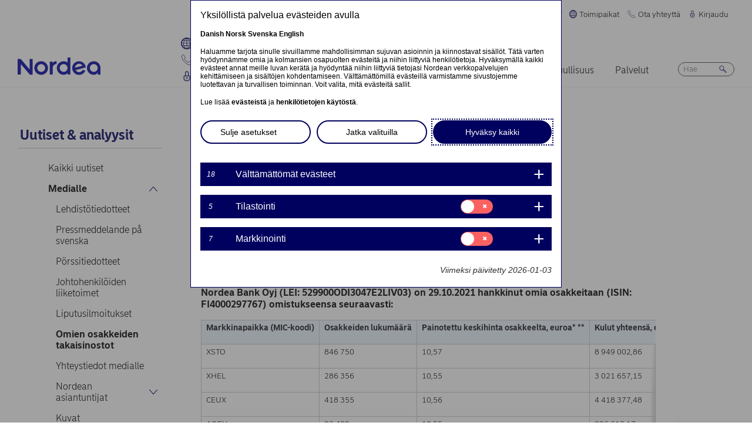

--- FILE ---
content_type: application/javascript
request_url: https://tags.tiqcdn.com/utag/nordea/com-web/prod/utag.js
body_size: 47646
content:
//tealium universal tag - utag.loader ut4.0.202511250751, Copyright 2025 Tealium.com Inc. All Rights Reserved.
(function(w){if(typeof w.utag!=='undefined'&&typeof w.utag.e==='object'){w.utag_events=w.utag.e;delete w.utag;}}(window));var utag_condload=false;window.__tealium_twc_switch=false;try{try{window.utag_cfg_ovrd=window.utag_cfg_ovrd||{};window.utag_cfg_ovrd.secure_cookie=true;window.utag_cfg_ovrd.split_cookie=false;window.utag_cfg_ovrd.always_set_v_id=true;}catch(e){console.log(e)}}catch(e){console.log(e);}
if(!utag_condload){try{try{var extensionName="B-65 | YouTube video tracking";tiqDebug("--- "+extensionName);try{var match=document.cookie.match(/wscrCookieConsent(?:Shared)?=(.+?)(?:;|$)/);var consent=match&&match[1].match(/\d=(?:true|false)/g);var marketingConsent=consent&&!!~consent.indexOf('4=true');if(marketingConsent){if(!window['YT']){var tag=document.createElement('script');tag.src="https://www.youtube.com/iframe_api";var firstScriptTag=document.getElementsByTagName('script')[0];firstScriptTag.parentNode.insertBefore(tag,firstScriptTag);}
window.youTubeListeners=[];window.onYouTubeIframeAPIReady=function(){tiqDebug("- YouTube: onYouTubeIframeAPIReady");for(var e=document.getElementsByTagName("iframe"),h=e.length;h--;){if(/youtube(-nocookie)?\.com\/embed/.test(e[h].src)){var video=e[h];e[h].id='video_'+h;window.youTubeListeners.push(new YT.Player(video,{events:{onReady:window.onPlayerReady,onStateChange:window.onPlayerStateChange,onError:window.onPlayerError}}));}}}
window.onPlayerReady=function(event){var video=event.target,videoData=event.target.getVideoData(),videoId=videoData.video_id,videoTitle=videoData.title,videoDuration=fixDecimals(video.getDuration().toString()),videoCurrentTime=fixDecimals(video.getCurrentTime().toString()),videoPercentage=(calculateCurrentQuartile(videoDuration,videoCurrentTime)*100).toString();tiqTrack({"wa_video_event":"Ready","wa_video_id":videoId,"wa_video_title":videoTitle,"wa_video_author":undefined,"wa_video_duration":videoDuration,"wa_video_current_time":videoCurrentTime,"wa_video_percentage":videoPercentage,"wa_video_state":undefined});}
window.onPlayerStateChange=function(event){var playerStateId=event.data.toString();event["data"]==YT.PlayerState.PLAYING&&setTimeout(window.onPlayerPercent,1000,event["target"]);if(event["data"]==YT.PlayerState.PLAYING&&YT.lastAction=="end"){YT.lastQuartile="";setTimeout(window.onPlayerPercent,1000,event["target"]);}
var video=event.target,videoData=event.target.getVideoData(),videoId=videoData.video_id,videoTitle=videoData.title,videoAuthor=videoData.author,videoPlaybackQuality=video.getPlaybackQuality(),videoDuration=fixDecimals(video.getDuration().toString()),videoCurrentTime=fixDecimals(video.getCurrentTime().toString()),videoPercentage=(calculateCurrentQuartile(videoDuration,videoCurrentTime)*100).toString(),videoEvent;if((event["data"]==YT.PlayerState.UNSTARTED&&YT.lastAction!="error:"+videoId)||(event["data"]==YT.PlayerState.PLAYING&&YT.lastAction=="pause")){videoEvent="Play";}
if(event["data"]==YT.PlayerState.PAUSED){videoEvent="Pause";}
if(event["data"]==YT.PlayerState.ENDED){videoEvent="End";}
if(event["data"]==YT.PlayerState.PLAYING&&YT.lastAction=="end"){videoEvent="Replay";}
if(videoEvent){tiqTrack({"wa_video_event":videoEvent,"wa_video_id":videoId,"wa_video_title":videoTitle,"wa_video_author":videoAuthor,"wa_video_playback_quality":videoPlaybackQuality,"wa_video_duration":videoDuration,"wa_video_current_time":videoCurrentTime,"wa_video_percentage":videoPercentage,"wa_video_state":playerStates[playerStateId]});YT.lastAction=videoEvent.toLowerCase();}}
window.onPlayerError=function(event){var videoData=event.target.getVideoData(),videoId=videoData.video_id,videoTitle=videoData.title,videoAuthor=videoData.author,videoErrorId=event.data.toString(),videoErrorText=errorStates[videoErrorId],playerStateId=event.target.getPlayerState().toString();tiqTrack({"wa_video_event":"Error","wa_video_id":videoId,"wa_video_title":videoTitle,"wa_video_author":videoAuthor,"wa_video_error_id":videoErrorId,"wa_video_error_text":videoErrorText,"wa_video_state":playerStates[playerStateId]});YT.lastAction="error:"+videoId;}
window.onPlayerPercent=function(event){if(event.getPlayerState()==YT.PlayerState.PLAYING){var currentQuartile=calculateCurrentQuartile(event.getDuration(),event.getCurrentTime());if(!event.lastQuartile||currentQuartile>event.lastQuartile){tiqDebug(event.getVideoData());var videoData=event.getVideoData(),videoId=videoData.video_id,videoTitle=videoData.title,videoAuthor=videoData.author,videoPlaybackQuality=event.getPlaybackQuality(),videoDuration=fixDecimals(event.getDuration().toString()),videoCurrentTime=fixDecimals(event.getCurrentTime().toString()),videoPercentage=(currentQuartile*100).toString();event.lastQuartile=currentQuartile;if(videoPercentage>0&&videoPercentage<100){tiqTrack({"wa_video_event":"Percentage","wa_video_id":videoId,"wa_video_title":videoTitle,"wa_video_author":videoAuthor,"wa_video_playback_quality":videoPlaybackQuality,"wa_video_duration":videoDuration,"wa_video_current_time":videoCurrentTime,"wa_video_percentage":videoPercentage});}}
event.lastQuartile!=1&&setTimeout(window.onPlayerPercent,1000,event);}}}}
catch(error){tiqDebug("--- Error - "+extensionName);tiqDebug(error);}
function tiqDebug(debugText){var tiqDebugMode=~document.cookie.toLowerCase().indexOf("utagdb=true");if(tiqDebugMode&&debugText){console.debug(debugText);}}
function tiqTrack(params){params.wa_video_type="YouTube";utag.link(params);}
function calculateCurrentQuartile(duration,current){var returnValue;if(!isNaN(duration)&&!isNaN(current)){returnValue=duration-current<=1.5?1:(Math.floor(current/duration*4)/4).toFixed(2);}
return returnValue;}
function fixDecimals(timing){if(!isNaN(timing)){return parseFloat(timing).toFixed();}}
var playerStates={"-1":"Unstarted","0":"Ended","1":"Playing","2":"Paused","3":"Buffering","5":"Cued"}
var errorStates={"2":"The request contains an invalid parameter value. For example, this error occurs if you specify a video ID that does not have 11 characters, or if the video ID contains invalid characters, such as exclamation points or asterisks.","5":"The requested content cannot be played in an HTML5 player or another error related to the HTML5 player has occurred.","100":"The video requested was not found. This error occurs when a video has been removed (for any reason) or has been marked as private.","101":"The owner of the requested video does not allow it to be played in embedded players.","150":"The owner of the requested video does not allow it to be played in embedded players."}}catch(e){console.log(e)}}catch(e){console.log(e);}}
if(typeof utag=="undefined"&&!utag_condload){var utag={id:"nordea.com-web",o:{},sender:{},send:{},rpt:{ts:{a:new Date()}},dbi:[],db_log:[],loader:{q:[],lc:0,f:{},p:0,ol:0,wq:[],lq:[],bq:{},bk:{},rf:0,ri:0,rp:0,rq:[],blr_always:1,ready_q:[],sendq:{"pending":0},run_ready_q:function(){for(var i=0;i<utag.loader.ready_q.length;i++){utag.DB("READY_Q:"+i);try{utag.loader.ready_q[i]()}catch(e){utag.DB(e)};}},lh:function(a,b,c){a=""+location.hostname;b=a.split(".");c=(/\.co\.|\.com\.|\.org\.|\.edu\.|\.net\.|\.asn\.|\...\.jp$/.test(a))?3:2;return b.splice(b.length-c,c).join(".");},WQ:function(a,b,c,d,g){utag.DB('WQ:'+utag.loader.wq.length);try{if(utag.udoname&&utag.udoname.indexOf(".")<0){utag.ut.merge(utag.data,window[utag.udoname],0);}
if(utag.cfg.load_rules_at_wait){utag.handler.LR(utag.data);}}catch(e){utag.DB(e)};d=0;g=[];for(a=0;a<utag.loader.wq.length;a++){b=utag.loader.wq[a];b.load=utag.loader.cfg[b.id].load;if(b.load==4){this.f[b.id]=0;utag.loader.LOAD(b.id)}else if(b.load>0){g.push(b);d++;}else{this.f[b.id]=1;}}
if(utag.cfg.nonblocking_tags===true){var promises=[];var addExecutionPromise=function(self,functionToExecute,args,tagId){promises.push(async function(){try{setTimeout(function(){functionToExecute.apply(self,args)},1)}catch(e){utag.DB&&utag.DB(e);}})}
for(a=0;a<g.length;a++){addExecutionPromise(this,utag.loader.AS,[g[a]],g[a].id)}
var settlePromisesInSequence=async function(promises){const results=[];for(var i=0;i<promises.length;i++){var result=await promises[i]();results.push(result);}
return results;}
settlePromisesInSequence(promises)
.then(function(results){utag.DB('PROMISE RESULTS '+results)
if(d==0){utag.loader.END();}})}else{for(a=0;a<g.length;a++){utag.loader.AS(g[a]);}
if(d==0){utag.loader.END();}}},AS:function(a,b,c,d){utag.send[a.id]=a;if(typeof a.src=='undefined'||!utag.ut.hasOwn(a,'src')){a.src=utag.cfg.path+((typeof a.name!='undefined')?a.name:'ut'+'ag.'+a.id+'.js')}
a.src+=(a.src.indexOf('?')>0?'&':'?')+'utv='+(a.v?utag.cfg.template+a.v:utag.cfg.v);utag.rpt['l_'+a.id]=a.src;b=document;this.f[a.id]=0;if(a.load==2){utag.DB("Attach sync: "+a.src);a.uid=a.id;b.write('<script id="utag_'+a.id+'" src="'+a.src+'"></scr'+'ipt>')
if(typeof a.cb!='undefined')a.cb();}else if(a.load==1||a.load==3){if(b.createElement){c='utag_nordea.com-web_'+a.id;if(!b.getElementById(c)){d={src:a.src,id:c,uid:a.id,loc:a.loc}
if(a.load==3){d.type="iframe"};if(typeof a.cb!='undefined')d.cb=a.cb;utag.ut.loader(d);}}}},GV:function(a,b,c){b={};for(c in a){if(a.hasOwnProperty(c)&&typeof a[c]!="function")b[c]=a[c];}
return b},OU:function(tid,tcat,a,b,c,d,f,g){g={};utag.loader.RDcp(g);try{if(typeof g['cp.OPTOUTMULTI']!='undefined'){c=utag.loader.cfg;a=utag.ut.decode(g['cp.OPTOUTMULTI']).split('|');for(d=0;d<a.length;d++){b=a[d].split(':');if(b[1]*1!==0){if(b[0].indexOf('c')==0){for(f in utag.loader.GV(c)){if(c[f].tcat==b[0].substring(1))c[f].load=0;if(c[f].tid==tid&&c[f].tcat==b[0].substring(1))return true;}
if(tcat==b[0].substring(1))return true;}else if(b[0]*1==0){utag.cfg.nocookie=true}else{for(f in utag.loader.GV(c)){if(c[f].tid==b[0])c[f].load=0}
if(tid==b[0])return true;}}}}}catch(e){utag.DB(e)}
return false;},RDdom:function(o){var d=document||{},l=location||{};o["dom.referrer"]=d.referrer;o["dom.title"]=""+d.title;o["dom.domain"]=""+l.hostname;o["dom.query_string"]=(""+l.search).substring(1);o["dom.hash"]=(""+l.hash).substring(1);o["dom.url"]=""+d.URL;o["dom.pathname"]=""+l.pathname;o["dom.viewport_height"]=window.innerHeight||(d.documentElement?d.documentElement.clientHeight:960);o["dom.viewport_width"]=window.innerWidth||(d.documentElement?d.documentElement.clientWidth:960);},RDcp:function(o,b,c,d){b=utag.loader.RC();for(d in b){if(d.match(/utag_(.*)/)){for(c in utag.loader.GV(b[d])){o["cp.utag_"+RegExp.$1+"_"+c]=b[d][c];}}}
for(c in utag.loader.GV((utag.cl&&!utag.cl['_all_'])?utag.cl:b)){if(c.indexOf("utag_")<0&&typeof b[c]!="undefined")o["cp."+c]=b[c];}},getCookieState:function(key){utag.loader.cookieState=utag.loader.cookieState||{};return utag.loader.cookieState[key];},setCookieState:function(key,value){utag.loader.cookieState=utag.loader.cookieState||{};utag.loader.cookieState[key]=value;return utag.loader.cookieState[key];},hasSplitUtagMainCookie:function(){if(utag.loader.getCookieState('hasSplit')===true&&utag.cfg.split_cookie===true)return true
if(utag.loader.getCookieState('hasSplit')===false&&utag.cfg.split_cookie===false)return false
var hasSplitCookies=document.cookie.includes("utag_main_")
utag.loader.setCookieState('hasSplit',hasSplitCookies)
return hasSplitCookies;},hasUtagMainCookie:function(){if(utag.loader.getCookieState('hasUnsplit')===true&&utag.cfg.split_cookie===false)return true
if(utag.loader.getCookieState('hasUnsplit')===false&&utag.cfg.split_cookie===true)return false
var hasUnsplitCookie=document.cookie.includes("utag_main=")
utag.loader.setCookieState('hasUnsplit',hasUnsplitCookie)
return hasUnsplitCookie;},convertingToSplitCookies:function(){return utag.cfg.split_cookie&&utag.loader.hasUtagMainCookie();},revertingSplitCookies:function(){return!utag.cfg.split_cookie&&utag.loader.hasSplitUtagMainCookie();},readIndividualCookies:function(){if(!document.cookie||document.cookie===""){return{};}
var cookies=document.cookie.split("; ");return cookies.reduce(function(result,cookie){var kv=cookie.split("=");if(kv[0].startsWith("utag_")){var cookieName=kv[0].split("_")[1];var cookieNameWithTag="utag_"+cookieName;if(!result[cookieNameWithTag]){result[cookieNameWithTag]={};}
var nameTrimmed=kv[0].replace(cookieNameWithTag+"_","");result[cookieNameWithTag][nameTrimmed]=String(kv[1]).replace(/%3B/g,';')}
return result;},{});},RDqp:function(o,a,b,c){a=location.search+(location.hash+'').replace("#","&");if(utag.cfg.lowerqp){a=a.toLowerCase()};if(a.length>1){b=a.substring(1).split('&');for(a=0;a<b.length;a++){c=b[a].split("=");if(c.length>1){o["qp."+c[0]]=utag.ut.decode(c[1])}}}},RDmeta:function(o,a,b,h){a=document.getElementsByTagName("meta");for(b=0;b<a.length;b++){try{h=a[b].name||a[b].getAttribute("property")||"";}catch(e){h="";utag.DB(e)};if(utag.cfg.lowermeta){h=h.toLowerCase()};if(h!=""){o["meta."+h]=a[b].content}}},RDva:function(o){var readAttr=function(o,l){var a="",b;a=localStorage.getItem(l);if(!a||a=="{}")return;b=utag.ut.flatten({va:JSON.parse(a)});utag.ut.merge(o,b,1);}
try{readAttr(o,"tealium_va");readAttr(o,"tealium_va_"+o["ut.account"]+"_"+o["ut.profile"]);}catch(e){utag.DB(e)}},RDut:function(o,a){var t={};var d=new Date();var m=(utag.ut.typeOf(d.toISOString)=="function");o["ut.domain"]=utag.cfg.domain;o["ut.version"]=utag.cfg.v;o["ut.event"]=a||"view";t["tealium_event"]=o["tealium_event"]||o["ut.event"]
t["tealium_visitor_id"]=(o["tealium_visitor_id"]||o["cp.utag_main_v_id"]||o["ut.visitor_id"]);o["ut.visitor_id"]=o["cp.utag_main_v_id"];t["tealium_session_id"]=o["ut.session_id"]=o["cp.utag_main_ses_id"];t["tealium_session_number"]=o["cp.utag_main__sn"];t["tealium_session_event_number"]=o["cp.utag_main__se"];try{t["tealium_datasource"]=utag.cfg.datasource;t["tealium_account"]=o["ut.account"]=utag.cfg.utid.split("/")[0];t["tealium_profile"]=o["ut.profile"]=utag.cfg.utid.split("/")[1];t["tealium_environment"]=o["ut.env"]="prod";}catch(e){utag.DB(e)}
t["tealium_random"]=Math.random().toFixed(16).substring(2);t["tealium_library_name"]="ut"+"ag.js";t["tealium_library_version"]=(utag.cfg.template+"0").substring(2);t["tealium_timestamp_epoch"]=Math.floor(d.getTime()/1000);t["tealium_timestamp_utc"]=(m?d.toISOString():"");d.setHours(d.getHours()-(d.getTimezoneOffset()/60));t["tealium_timestamp_local"]=(m?d.toISOString().replace("Z",""):"");if(utag.cfg.disable_tealium_attribute_override){utag.ut.merge(o,t,1);}else{utag.ut.merge(o,t,0);}},RDses:function(o,a,c){a=(new Date()).getTime();c=(a+parseInt(utag.cfg.session_timeout))+"";if(!o["cp.utag_main_ses_id"]){o["cp.utag_main_ses_id"]=a+"";o["cp.utag_main__ss"]="1";o["cp.utag_main__se"]="1";o["cp.utag_main__sn"]=(1+parseInt(o["cp.utag_main__sn"]||0))+"";}else{o["cp.utag_main__ss"]="0";o["cp.utag_main__se"]=(1+parseInt(o["cp.utag_main__se"]||0))+"";}
o["cp.utag_main__pn"]=o["cp.utag_main__pn"]||"1";o["cp.utag_main__st"]=c;var ses_id=utag.loader.addExpSessionFlag(o["cp.utag_main_ses_id"]||a);var pn=utag.loader.addExpSessionFlag(o["cp.utag_main__pn"]);var ss=utag.loader.addExpSessionFlag(o["cp.utag_main__ss"]);var st=utag.loader.addExpSessionFlag(c);var se=utag.loader.addExpSessionFlag(o["cp.utag_main__se"]);utag.loader.SC("utag_main",{_sn:(o["cp.utag_main__sn"]||1),_se:se,_ss:ss,_st:st,ses_id:ses_id,_pn:pn});},containsExpSessionFlag:function(v){return String(v).replace(/%3B/g,';').includes(";exp-session");},addExpSessionFlag:function(v){return utag.loader.containsExpSessionFlag(v)?v:v+";exp-session";},containsExpFlag:function(v){return String(v).replace(/%3B/g,';').includes(";exp-");},addExpFlag:function(v,x){return utag.loader.containsExpFlag(v)?v:v+";exp-"+String(x);},RDpv:function(o){if(typeof utag.pagevars=="function"){utag.DB("Read page variables");utag.pagevars(o);}},RDlocalStorage:function(o){if(utag.cfg.ignoreLocalStorage){return;}
Object.keys(window.localStorage).forEach(function(localStorageKey){o["ls."+localStorageKey]=window.localStorage[localStorageKey];});},RDsessionStorage:function(o){if(utag.cfg.ignoreSessionStorage){return;}
Object.keys(window.sessionStorage).forEach(function(sessionStorageKey){o["ss."+sessionStorageKey]=window.sessionStorage[sessionStorageKey];});},convertCustomMultiCookies:function(){var cookiesToConvert={}
if(utag.loader.convertingToSplitCookies()){utag.loader.mapUtagCookies(function(parentCookie){cookiesToConvert[parentCookie.key]=cookiesToConvert[parentCookie.key]||{}
parentCookie.value.split('$').forEach(function(subCookie){var key=subCookie.split(':')[0]
var value=subCookie.split(':')[1]
cookiesToConvert[parentCookie.key][key]=(String(value).indexOf('%3Bexp-')!==-1&&String(value).indexOf('%3Bexp-session')===-1)?String(value).replace(/%3B/g,';')+'u':String(value).replace(/%3B/g,';');})})}else if(utag.loader.revertingSplitCookies()){utag.loader.mapUtagCookies(function(splitCookie){var parentCookieName=splitCookie.key.match(/^utag_[^_]*/)[0];var subCookieName=splitCookie.key.split(parentCookieName+'_')[1];cookiesToConvert[parentCookieName]=cookiesToConvert[parentCookieName]||{};cookiesToConvert[parentCookieName][subCookieName]=(String(splitCookie.value).indexOf('%3Bexp-')!==-1&&String(splitCookie.value).indexOf('%3Bexp-session'))===-1?String(splitCookie.value).replace(/%3B/g,';')+'u':String(splitCookie.value).replace(/%3B/g,';');})}
if(utag.loader.convertingToSplitCookies()){utag.loader.getUtagCookies().forEach(function(cookie){utag.loader.deleteCookie(cookie.key);});}else if(utag.loader.revertingSplitCookies()){utag.loader.deleteIndividualCookies();}
Object.keys(cookiesToConvert).forEach(function(key){utag.loader.SC(key,cookiesToConvert[key]);});},RD:function(o,a){utag.DB("utag.loader.RD");utag.DB(o);utag.loader.RDcp(o);if(utag.cfg.split_cookie){utag.loader.checkCookiesAgainstWhitelist();}
if(utag.loader.convertingToSplitCookies()||utag.loader.revertingSplitCookies()){utag.loader.convertCustomMultiCookies();}
if(!utag.loader.rd_flag){utag.loader.rd_flag=1;o["cp.utag_main__pn"]=(1+parseInt(o["cp.utag_main__pn"]||0))+"";var setVId=window.utag_cfg_ovrd&&window.utag_cfg_ovrd.always_set_v_id||false;if(setVId){o["cp.utag_main_v_id"]=o["cp.utag_main_v_id"]||utag.ut.vi((new Date()).getTime());utag.loader.SC("utag_main",{"v_id":o["cp.utag_main_v_id"]});}
utag.loader.RDses(o);}
if(a&&!utag.cfg.noview)utag.loader.RDses(o);utag.loader.RDqp(o);utag.loader.RDmeta(o);utag.loader.RDdom(o);utag.loader.RDut(o,a||"view");utag.loader.RDpv(o);utag.loader.RDva(o);utag.loader.RDlocalStorage(o);utag.loader.RDsessionStorage(o);},whitelistDefined:function(){return utag.cfg.split_cookie_allowlist&&Array.isArray(utag.cfg.split_cookie_allowlist);},cookieIsAllowed:function(key){return!utag.loader.whitelistDefined()||utag.cfg.split_cookie_allowlist.includes(key);},checkCookiesAgainstWhitelist:function(){if(!utag.loader.whitelistDefined()){return;}
utag.loader.mapUtagCookies(function(cookie){if(!utag.loader.cookieIsAllowed(cookie.key.replace("utag_main_",""))){utag.loader.deleteCookie(cookie.key);}},true);},deleteIndividualCookies:function(){utag.loader.mapUtagCookies(function(cookie){utag.loader.deleteCookie(cookie.key);});},deleteCookie:function(key){document.cookie=key+"=; path=/;domain="+utag.cfg.domain+";max-age=0;";},getUtagCookies:function(onlyUtagMain=false){var cookies=document.cookie.split("; ");var result=[];for(var i=0;i<cookies.length;i++){var cookie=cookies[i];if(cookie.startsWith(onlyUtagMain?"utag_main_":"utag_")){var kv=cookie.split("=");result.push({key:kv[0],value:kv[1]});}}
return result;},mapUtagCookies:function(mapFunction,onlyUtagMain=false){var cookies=utag.loader.getUtagCookies(onlyUtagMain);for(var i=0;i<cookies.length;i++){var cookie=cookies[i];mapFunction(cookie);}},filterArray:function(array,predicate){var y=0;for(var x=0;x<array.length;x++){if(predicate(array[x])){array[y]=array[x];y++;}}
array.length=y;},RC:function(a,x,b,c,d,e,f,g,h,i,j,k,l,m,n,o,v,ck,cv,r,s,t){o={};b=(""+document.cookie!="")?(document.cookie).split("; "):[];r=/^(.*?)=(.*)$/;s=/^(.*);exp-(.*)$/;t=(new Date()).getTime();var newMultiCookies;if(utag.loader.hasSplitUtagMainCookie()){newMultiCookies=utag.loader.readIndividualCookies();utag.loader.filterArray(b,function(cookie){return!cookie.startsWith("utag_")});}
for(c=0;c<b.length;c++){if(b[c].match(r)){ck=RegExp.$1;cv=RegExp.$2;}
e=utag.ut.decode(cv);if(typeof ck!="undefined"){if(ck.indexOf("ulog")==0||ck.indexOf("utag_")==0){e=cv.split("$");g=[];j={};for(f=0;f<e.length;f++){try{g=e[f].split(":");if(g.length>2){g[1]=g.slice(1).join(":");}
v="";if((""+g[1]).indexOf("~")==0){h=g[1].substring(1).split("|");for(i=0;i<h.length;i++)h[i]=utag.ut.decode(h[i]);v=h}else v=utag.ut.decode(g[1]);j[g[0]]=v;}catch(er){utag.DB(er)};}
o[ck]={};for(f in utag.loader.GV(j)){if(utag.ut.typeOf(j[f])=="array"){n=[];for(m=0;m<j[f].length;m++){if(j[f][m].match(s)){k=(RegExp.$2=="session")?(typeof j._st!="undefined"?j._st:t-1):parseInt(RegExp.$2);if(k>t)n[m]=(x==0)?j[f][m]:RegExp.$1;}}
j[f]=n.join("|");}else{j[f]=""+j[f];if(j[f].match(s)){k=(RegExp.$2=="session")?(typeof j._st!="undefined"?j._st:t-1):parseInt(RegExp.$2);j[f]=(k<t)?null:(x==0?j[f]:RegExp.$1);}}
if(j[f])o[ck][f]=j[f];}}else if(utag.cl[ck]||utag.cl['_all_']){o[ck]=e}}}
if(newMultiCookies){Object.keys(newMultiCookies).forEach(function(tag){o[tag]={};Object.keys(newMultiCookies[tag]).forEach(function(key){o[tag][key]=newMultiCookies[tag][key].split(';exp-')[0]})});}
return(a)?(o[a]?o[a]:{}):o;},SC:function(a,b,c,d,e,f,g,h,i,j,k,x,v){if(!a)return 0;if(a=="utag_main"&&utag.cfg.nocookie)return 0;v="";var date=new Date();var exp=new Date();var data;exp.setTime(date.getTime()+(365*24*60*60*1000));x=exp.toGMTString();if(c&&c==="da"||(utag.cfg.split_cookie&&c==='d')){x="Thu, 31 Dec 2009 00:00:00 GMT";data=utag.loader.GV(b);}else if(a.indexOf("utag_")!=0&&a.indexOf("ulog")!=0){if(typeof b!="object"){v=b}}else{if(utag.cfg.split_cookie){d=utag.loader.readIndividualCookies()[a]||{};data=utag.loader.GV(b);}else{d=utag.loader.RC(a,0);}
for(e in utag.loader.GV(b)){f=""+b[e];if(f.match(/^(.*);exp-(\d+)(\w)$/)){g=date.getTime()+parseInt(RegExp.$2)*((RegExp.$3=="h")?3600000:86400000);if(RegExp.$3=="u")g=parseInt(RegExp.$2);f=RegExp.$1+";exp-"+g;}
if(c=="i"){if(d[e]==null)d[e]=f;}else if(c=="d")delete d[e];else if(c=="a")d[e]=(d[e]!=null)?(f-0)+(d[e]-0):f;else if(c=="ap"||c=="au"){if(d[e]==null)d[e]=f;else{if(d[e].indexOf("|")>0){d[e]=d[e].split("|")}
g=(utag.ut.typeOf(d[e])=="array")?d[e]:[d[e]];g.push(f);if(c=="au"){h={};k={};for(i=0;i<g.length;i++){if(g[i].match(/^(.*);exp-(.*)$/)){j=RegExp.$1;}
if(typeof k[j]=="undefined"){k[j]=1;h[g[i]]=1;}}
g=[];for(i in utag.loader.GV(h)){g.push(i);}}
d[e]=g}}else d[e]=f;}
if(utag.loader.convertingToSplitCookies()===true){delete d[a];}
data=utag.loader.GV(d);h=new Array();for(g in data){if(utag.ut.typeOf(d[g])=="array"){for(c=0;c<d[g].length;c++){d[g][c]=encodeURIComponent(d[g][c])}
h.push(g+":~"+d[g].join("|"))}else h.push((g+":").replace(/[\,\$\;\?]/g,"")+encodeURIComponent(d[g]))}
if(h.length==0){h.push("");x=""}
v=(h.join("$"));}
if(utag.cfg.split_cookie&&c!=='da'&&c!=='d'){utag.loader.prepareAndWriteCookies(a,data,x);}else if(utag.cfg.split_cookie){utag.loader.mapUtagCookies(function(cookieInfo){var cookiesToDelete=Object.keys(data||{}).map(function(key){return a+'_'+key});if((c==='da'&&cookieInfo.key.startsWith(a))||(c==='d'&&cookiesToDelete.indexOf(cookieInfo.key)!==-1)){document.cookie=cookieInfo.key+"="+v+";path=/;domain="+utag.cfg.domain+";expires="+x+(utag.cfg.secure_cookie?";secure":"");}})}else{document.cookie=a+"="+v+";path=/;domain="+utag.cfg.domain+";expires="+x+(utag.cfg.secure_cookie?";secure":"");}
return 1},prepareAndWriteCookies:function(tag,data,expiration){var defaultSessionExpirationCookies=["_pn","_ss","_st","_ses_id","_se"];var originalExpiration=expiration;if(Object.keys(data).length>0){for(var key in data){expiration=originalExpiration;if(!utag.loader.cookieIsAllowed(key)){continue;}
var value=String(data[key]);if(defaultSessionExpirationCookies.includes(key)){value=utag.loader.addExpSessionFlag(value);}
if(value.match(/exp-(\d+|session)$/)){var expValue=RegExp.$1;if(expValue==="session"&&!!utag.cfg.session_timeout){value=utag.loader.addExpSessionFlag(value);expiration=new Date();expiration.setTime(expiration.getTime()+parseInt(utag.cfg.session_timeout));expiration=expiration.toGMTString();}else{var expInt=parseInt(expValue);if(!!expInt){value=utag.loader.addExpFlag(value,expInt);expiration=new Date(expInt);expiration=expiration.toGMTString();}}}
utag.loader.writeCookie(tag+"_"+key,value,expiration);}
utag.loader.deleteCookie(tag);}},writeCookie:function(key,value,expiration){if(value.includes(";")){value=value.replace(/;/g,encodeURIComponent(";"));}
document.cookie=key+"="+value+";path=/;domain="+utag.cfg.domain+";expires="+expiration+(utag.cfg.secure_cookie?";secure":"");},LOAD:function(a,b,c,d){if(!utag.loader.cfg){return}
if(this.ol==0){if(utag.loader.cfg[a].block&&utag.loader.cfg[a].cbf){this.f[a]=1;delete utag.loader.bq[a];}
for(b in utag.loader.GV(utag.loader.bq)){if(utag.loader.cfg[a].load==4&&utag.loader.cfg[a].wait==0){utag.loader.bk[a]=1;utag.DB("blocked: "+a);}
utag.DB("blocking: "+b);return;}
utag.loader.INIT();return;}
utag.DB('utag.loader.LOAD:'+a);if(this.f[a]==0){this.f[a]=1;if(utag.cfg.noview!=true){if(utag.loader.cfg[a].send){utag.DB("SENDING: "+a);try{if(utag.loader.sendq.pending>0&&utag.loader.sendq[a]){utag.DB("utag.loader.LOAD:sendq: "+a);while(d=utag.loader.sendq[a].shift()){utag.DB(d);utag.sender[a].send(d.event,utag.handler.C(d.data));utag.loader.sendq.pending--;}}else{utag.sender[a].send('view',utag.handler.C(utag.data));}
utag.rpt['s_'+a]=0;}catch(e){utag.DB(e);utag.rpt['s_'+a]=1;}}}
if(utag.loader.rf==0)return;for(b in utag.loader.GV(this.f)){if(this.f[b]==0||this.f[b]==2)return}
utag.loader.END();}},EV:function(a,b,c,d){if(b=="ready"){if(!utag.data){try{utag.cl={'_all_':1};utag.loader.initdata();utag.loader.RD(utag.data);}catch(e){utag.DB(e)};}
if((document.attachEvent||utag.cfg.dom_complete)?document.readyState==="complete":document.readyState!=="loading")setTimeout(c,1);else{utag.loader.ready_q.push(c);var RH;if(utag.loader.ready_q.length<=1){if(document.addEventListener){RH=function(){document.removeEventListener("DOMContentLoaded",RH,false);utag.loader.run_ready_q()};if(!utag.cfg.dom_complete)document.addEventListener("DOMContentLoaded",RH,false);window.addEventListener("load",utag.loader.run_ready_q,false);}else if(document.attachEvent){RH=function(){if(document.readyState==="complete"){document.detachEvent("onreadystatechange",RH);utag.loader.run_ready_q()}};document.attachEvent("onreadystatechange",RH);window.attachEvent("onload",utag.loader.run_ready_q);}}}}else{if(a.addEventListener){a.addEventListener(b,c,false)}else if(a.attachEvent){a.attachEvent(((d==1)?"":"on")+b,c)}}},END:function(b,c,d,e,v,w){if(this.ended){return};this.ended=1;utag.DB("loader.END");b=utag.data;if(utag.handler.base&&utag.handler.base!='*'){e=utag.handler.base.split(",");for(d=0;d<e.length;d++){if(typeof b[e[d]]!="undefined")utag.handler.df[e[d]]=b[e[d]]}}else if(utag.handler.base=='*'){utag.ut.merge(utag.handler.df,b,1);}
utag.rpt['r_0']="t";for(var r in utag.loader.GV(utag.cond)){utag.rpt['r_'+r]=(utag.cond[r])?"t":"f";}
utag.rpt.ts['s']=new Date();v=utag.cfg.path;if(b["cp.utag_main__ss"]==1&&!utag.cfg.no_session_count)utag.ut.loader({src:v+"ut"+"ag"+".v.js?a="+utag.cfg.utid+(utag.cfg.nocookie?"&nocookie=1":"&cb="+(new Date).getTime()),id:"tiqapp"})
if(utag.cfg.noview!=true)utag.handler.RE('view',b,"end");utag.handler.INIT();}},DB:function(a,b){if(utag.cfg.utagdb===false){return;}else if(typeof utag.cfg.utagdb=="undefined"){b=document.cookie+'';utag.cfg.utagdb=((b.indexOf('utagdb=true')>=0)?true:false);}
if(utag.cfg.utagdb===true){var t;if(utag.ut.typeOf(a)=="object"){t=utag.handler.C(a)}else{t=a}
utag.db_log.push(t);try{if(!utag.cfg.noconsole)console.log(t)}catch(e){}}},RP:function(a,b,c){if(typeof a!='undefined'&&typeof a.src!='undefined'&&a.src!=''){b=[];for(c in utag.loader.GV(a)){if(c!='src')b.push(c+'='+escape(a[c]))}
this.dbi.push((new Image()).src=a.src+'?utv='+utag.cfg.v+'&utid='+utag.cfg.utid+'&'+(b.join('&')))}},view:function(a,c,d){return this.track({event:'view',data:a||{},cfg:{cb:c,uids:d}})},link:function(a,c,d){return this.track({event:'link',data:a||{},cfg:{cb:c,uids:d}})},track:function(a,b,c,d,e){a=a||{};if(typeof a=="string"){a={event:a,data:b||{},cfg:{cb:c,uids:d}}}
a.data={...a.data}
for(e in utag.loader.GV(utag.o)){utag.o[e].handler.trigger(a.event||"view",a.data||a,a.cfg||{cb:b,uids:c})}
a.cfg=a.cfg||{cb:b};if(typeof a.cfg.cb=="function")a.cfg.cb();return true},handler:{base:"wa_site_id,wa_site_abbreviation,wa_site_name,wa_site_platform,wa_site_country,wa_site_language,wa_site_state,wa_site_version,wa_user_authenticated,wa_screen_uri_referring,wa_screen_type,wa_screen_contentgroup_1,wa_screen_contentgroup_2,wa_screen_contentgroup_3,wa_screen_contentgroup_4,wa_screen_contentgroup_5,wa_screen_contentgroup_6,wa_screen_contentgroup_7,wa_screen_contentgroup_8,wa_timestamp_utc_date,wa_timestamp_utc_time,wa_site_id_state,wa_screen_breakpoint_ranges,wa_screen_is_translated,wa_screen_structure_1,wa_screen_structure_2,wa_screen_structure_3,wa_screen_structure_4,wa_article_tags,wa_article_saint",df:{},o:{},send:{},iflag:0,INIT:function(a,b,c){utag.DB('utag.handler.INIT');if(utag.initcatch){utag.initcatch=0;return}
this.iflag=1;a=utag.loader.q.length;if(a>0){utag.DB("Loader queue");for(b=0;b<a;b++){c=utag.loader.q[b];utag.handler.trigger(c.a,c.b,c.c)}}
},test:function(){return 1},LR:function(b){utag.DB("Load Rules");for(var d in utag.loader.GV(utag.cond)){utag.cond[d]=false;}
utag.DB(b);utag.loader.loadrules(b);utag.DB(utag.cond);utag.loader.initcfg();utag.loader.OU();for(var r in utag.loader.GV(utag.cond)){utag.rpt['r_'+r]=(utag.cond[r])?"t":"f";}},RE:function(a,b,c,d,e,f,g){if(c!="alr"&&!this.cfg_extend){return 0;}
utag.DB("RE: "+c);if(c=="alr")utag.DB("All Tags EXTENSIONS");utag.DB(b);if(typeof this.extend!="undefined"){g=0;for(d=0;d<this.extend.length;d++){try{e=0;if(typeof this.cfg_extend!="undefined"){f=this.cfg_extend[d];if(typeof f.count=="undefined")f.count=0;if(f[a]==0||(f.once==1&&f.count>0)||f[c]==0){e=1}else{if(f[c]==1){g=1};f.count++}}
if(e!=1){this.extend[d](a,b);utag.rpt['ex_'+d]=0}}catch(er){utag.DB(er);utag.rpt['ex_'+d]=1;utag.ut.error({e:er.message,s:utag.cfg.path+'utag.js',l:d,t:'ge'});}}
utag.DB(b);return g;}},trigger:function(a,b,c,d,e,f){utag.DB('trigger:'+a+(c&&c.uids?":"+c.uids.join(","):""));b=b||{};utag.DB(b);if(!this.iflag){utag.DB("trigger:called before tags loaded");for(d in utag.loader.f){if(!(utag.loader.f[d]===1))utag.DB('Tag '+d+' did not LOAD')}
utag.loader.q.push({a:a,b:utag.handler.C(b),c:c});return;}
utag.ut.merge(b,this.df,0);utag.loader.RD(b,a);utag.cfg.noview=false;function sendTag(a,b,d){try{if(typeof utag.sender[d]!="undefined"){utag.DB("SENDING: "+d);utag.sender[d].send(a,utag.handler.C(b));utag.rpt['s_'+d]=0;}else if(utag.loader.cfg[d].load!=2){utag.loader.sendq[d]=utag.loader.sendq[d]||[];utag.loader.sendq[d].push({"event":a,"data":utag.handler.C(b)});utag.loader.sendq.pending++;utag.loader.AS({id:d,load:1});}}catch(e){utag.DB(e)}}
if(utag.cfg.nonblocking_tags===true){var promises=[];var addExecutionPromise=function(self,functionToExecute,args,tagId){promises.push(async function(){try{setTimeout(function(){functionToExecute.apply(self,args)},1)}catch(e){utag.DB&&utag.DB(e);}})}}
if(c&&c.uids){if(!utag.cfg.suppress_before_load_rules_with_uids){this.RE(a,b,"blr");}
this.RE(a,b,"alr");for(f=0;f<c.uids.length;f++){d=c.uids[f];if(utag.loader.cfg[d]&&!utag.loader.OU(utag.loader.cfg[d].tid)){if(utag.cfg.nonblocking_tags===true){addExecutionPromise(this,sendTag,[a,b,d],d)}else{sendTag(a,b,d);}}}}else if(utag.cfg.load_rules_ajax){this.RE(a,b,"blr");this.LR(b);this.RE(a,b,"alr");for(f=0;f<utag.loader.cfgsort.length;f++){d=utag.loader.cfgsort[f];if(utag.loader.cfg[d].load&&utag.loader.cfg[d].send){if(utag.cfg.nonblocking_tags===true){addExecutionPromise(this,sendTag,[a,b,d],d)}else{sendTag(a,b,d);}}}}else{this.RE(a,b,"alr");for(d in utag.loader.GV(utag.sender)){if(utag.cfg.nonblocking_tags===true){addExecutionPromise(this,sendTag,[a,b,d],d)}else{sendTag(a,b,d);}}}
if(utag.cfg.nonblocking_tags===true){var settlePromisesInSequence=async function(promises){utag.DB('PROMISES ACTIVE - '+JSON.stringify(promises),null,2);const results=[];for(var i=0;i<promises.length;i++){var result=await promises[i]();results.push(result);}
return results;}
var thisRe=this.RE.bind(this);settlePromisesInSequence(promises)
.then(function(results){utag.DB('PROMISE RESULTS '+results)
thisRe(a,b,"end");})}else{this.RE(a,b,"end");}},C:function(a,b,c){b={};for(c in utag.loader.GV(a)){if(utag.ut.typeOf(a[c])=="array"){b[c]=a[c].slice(0)}else{b[c]=a[c]}}
return b}},ut:{pad:function(a,b,c,d){a=""+((a-0).toString(16));d='';if(b>a.length){for(c=0;c<(b-a.length);c++){d+='0'}}return""+d+a},vi:function(t,a,b){if(!utag.v_id){a=this.pad(t,12);b=""+Math.random();a+=this.pad(b.substring(2,b.length),16);try{a+=this.pad((navigator.plugins.length?navigator.plugins.length:0),2);a+=this.pad(navigator.userAgent.length,3);a+=this.pad(document.URL.length,4);a+=this.pad(navigator.appVersion.length,3);a+=this.pad(screen.width+screen.height+parseInt((screen.colorDepth)?screen.colorDepth:screen.pixelDepth),5)}catch(e){utag.DB(e);a+="12345"};utag.v_id=a;}
return utag.v_id},hasOwn:function(o,a){return o!=null&&Object.prototype.hasOwnProperty.call(o,a)},isEmptyObject:function(o,a){for(a in o){if(utag.ut.hasOwn(o,a))return false}
return true},isEmpty:function(o){var t=utag.ut.typeOf(o);if(t=="number"){return isNaN(o)}else if(t=="boolean"){return false}else if(t=="string"){return o.length===0}else return utag.ut.isEmptyObject(o)},typeOf:function(e){return({}).toString.call(e).match(/\s([a-zA-Z]+)/)[1].toLowerCase();},flatten:function(o){var a={};function r(c,p){if(Object(c)!==c||utag.ut.typeOf(c)=="array"){a[p]=c;}else{if(utag.ut.isEmptyObject(c)){}else{for(var d in c){r(c[d],p?p+"."+d:d);}}}}
r(o,"");return a;},merge:function(a,b,c,d){if(c){for(d in utag.loader.GV(b)){a[d]=b[d]}}else{for(d in utag.loader.GV(b)){if(typeof a[d]=="undefined")a[d]=b[d]}}},decode:function(a,b){b="";try{b=decodeURIComponent(a)}catch(e){utag.DB(e)};if(b==""){b=unescape(a)};return b},encode:function(a,b){b="";try{b=encodeURIComponent(a)}catch(e){utag.DB(e)};if(b==""){b=escape(a)};return b},error:function(a,b,c){if(typeof utag_err!="undefined"){utag_err.push(a)}},loader:function(o,a,b,c,l,m){utag.DB(o);a=document;if(o.type=="iframe"){m=a.getElementById(o.id);if(m&&m.tagName=="IFRAME"){m.parentNode.removeChild(m);}
b=a.createElement("iframe");o.attrs=o.attrs||{};utag.ut.merge(o.attrs,{"height":"1","width":"1","style":"display:none"},0);}else if(o.type=="img"){utag.DB("Attach img: "+o.src);b=new Image();}else{b=a.createElement("script");b.language="javascript";b.type="text/javascript";b.async=1;b.charset="utf-8";}
if(o.id){b.id=o.id};for(l in utag.loader.GV(o.attrs)){b.setAttribute(l,o.attrs[l])}
b.setAttribute("src",o.src);if(typeof o.cb=="function"){if(b.addEventListener){b.addEventListener("load",function(){o.cb()},false);}else{b.onreadystatechange=function(){if(this.readyState=='complete'||this.readyState=='loaded'){this.onreadystatechange=null;o.cb()}};}}
if(typeof o.error=="function"){utag.loader.EV(b,"error",o.error);}
if(o.type!="img"){l=o.loc||"head";c=a.getElementsByTagName(l)[0];if(c){utag.DB("Attach to "+l+": "+o.src);if(l=="script"){c.parentNode.insertBefore(b,c);}else{c.appendChild(b)}}}}}};utag.o['nordea.com-web']=utag;utag.cfg={template:"ut4.54.",load_rules_ajax:true,load_rules_at_wait:false,lowerqp:false,noconsole:false,session_timeout:1800000,readywait:0,noload:0,domain:utag.loader.lh(),datasource:"##UTDATASOURCE##".replace("##"+"UTDATASOURCE##",""),secure_cookie:("##UTSECURECOOKIE##".replace("##"+"UTSECURECOOKIE##","")==="true")?true:false,path:"//tags.tiqcdn.com/utag/nordea/com-web/prod/",utid:"nordea/com-web/202511250751",ignoreSessionStorage:false,ignoreLocalStorage:false,split_cookie:true};utag.cfg.v=utag.cfg.template+"202511250751";utag.cond={2:0,4:0,5:0};utag.loader.initdata=function(){try{utag.data=(typeof utag_data!='undefined')?utag_data:{};utag.udoname='utag_data';}catch(e){utag.data={};utag.DB('idf:'+e);}};utag.loader.loadrules=function(_pd,_pc){var d=_pd||utag.data;var c=_pc||utag.cond;for(var l in utag.loader.GV(c)){switch(l){case'2':try{c[2]|=(typeof d['config_tag_adobe_analytics']!='undefined'&&d['config_tag_adobe_analytics'].toString().toLowerCase()=='true'.toLowerCase()&&typeof d['cookie_consent_status_insights']!='undefined'&&d['cookie_consent_status_insights'].toString().toLowerCase()=='true'.toLowerCase())}catch(e){utag.DB(e)};break;case'4':try{c[4]|=(typeof d['config_tag_dcr']!='undefined'&&d['config_tag_dcr'].toString().toLowerCase()=='true'.toLowerCase())}catch(e){utag.DB(e)};break;case'5':try{c[5]|=(typeof d['config_tag_aep_web_sdk']!='undefined'&&d['config_tag_aep_web_sdk'].toString().toLowerCase()=='true'.toLowerCase()&&typeof d['cookie_consent_status_insights']!='undefined'&&d['cookie_consent_status_insights'].toString().toLowerCase()=='true'.toLowerCase())}catch(e){utag.DB(e)};break;}}};utag.pre=function(){utag.loader.initdata();try{utag.loader.RD(utag.data)}catch(e){utag.DB(e)};utag.loader.loadrules();};utag.loader.GET=function(){utag.cl={'_all_':1};utag.pre();utag.handler.extend=[function(a,b){try{if(1){b['wa_site_abbreviation']='OP';b['wa_site_name']='Open Pages';b['wa_site_platform']='Web';b['wa_site_cms']='Drupal';b['wa_site_country']='COM';b['tealium_prod_version']='16.0.0'}}catch(e){utag.DB(e);}},function(a,b){try{if(1){b['tealium_profile_library_name']='lib-analytics'}}catch(e){utag.DB(e);}},function(a,b){try{if(1){b['config_tag_adobe_analytics']='true';b['config_tag_dcr']='true'}}catch(e){utag.DB(e);}},function(a,b){try{if(1){b['config_tag_adobe_analytics']='false';b['config_tag_dcr']='true';b['config_tag_aep_web_sdk']='true';b['aep_config_default_consent']='in';b['aep_config_clickCollectionEnabled']='false';b['wa_data_source_origin']='AEP_Web_SDK'}}catch(e){utag.DB(e);}},function(a,b){try{if(1){b['config_ext_auto_interaction_js']='true';b['config_ext_interaction']='true';b['config_ext_flow']='false';b['config_ext_is_translated']='false';b['config_ext_timing_load']='false';b['config_ext_querystring_clean']='true';b['config_scroll_tracking_percentage']='25'}}catch(e){utag.DB(e);}},function(a,b){try{if(1){b['cookie_config_active_consent']='true';b['cookie_config_use_shared']='true';b['cookie_dcr_policy_id_before_consent']='453be2d1'}}catch(e){utag.DB(e);}},function(a,b,c,d,e,f,g){if(1){d=b['wa_site_language'];if(typeof d=='undefined')return;c=[{'da':'da-dk'},{'fi':'fi'},{'no':'no'},{'sv':'sv-se'},{'en':'en-gb'}];var m=false;for(e=0;e<c.length;e++){for(f in utag.loader.GV(c[e])){if(d==f){b['cookie_dcr_policy_language_before_consent']=c[e][f];m=true};};if(m)break};if(!m)b['cookie_dcr_policy_language_before_consent']='en-gb';}},function(a,b,c,d,e,f,g){if(1){d=b['tealium_environment'];if(typeof d=='undefined')return;c=[{'dev':'ccce8386-99d1-4490-afc2-d0a9d2ed9e23'},{'qa':'ccce8386-99d1-4490-afc2-d0a9d2ed9e23'},{'prod':'81e51d08-97c0-45f2-ad78-84ba0ae05aa6'}];var m=false;for(e=0;e<c.length;e++){for(f in utag.loader.GV(c[e])){if(d==f){b['aep_config_datastream_id']=c[e][f];m=true};};if(m)break};}},function(a,b){try{if(typeof b['ls.aep_config_datastream_toggle']!='undefined'&&b['ls.aep_config_datastream_toggle']!=''){b['aep_config_datastream_id']=b['ls.aep_config_datastream_toggle']}}catch(e){utag.DB(e);}},function(a,b,c,d,e,f,g){if(1){d=b['tealium_environment'];if(typeof d=='undefined')return;c=[{'prod':'nordeaprodcom'},{'qa':'nordeaqa'},{'dev':'nordeadev'}];var m=false;for(e=0;e<c.length;e++){for(f in utag.loader.GV(c[e])){if(d==f){b['adobe_reportsuite']=c[e][f];m=true};};if(m)break};if(!m)b['adobe_reportsuite']='nordeafallback';}},function(a,b){try{if(typeof b['ls.aep_config_reportsuite_toggle']!='undefined'&&b['ls.aep_config_reportsuite_toggle']!=''){b['adobe_reportsuite']=b['ls.aep_config_reportsuite_toggle']}}catch(e){utag.DB(e);}},function(a,b){try{if(1){b['adobe_cname']='analytics.nordea.com'}}catch(e){utag.DB(e);}},function(a,b){try{if(b['tealium_environment'].toString().toLowerCase()=='prod'.toLowerCase()){b['aep_config_dataset_id']='678634f4abbdbd2aef7530e3'}}catch(e){utag.DB(e);}},function(a,b){try{if(typeof b['ls.aep_config_dataset_toggle']!='undefined'&&b['ls.aep_config_dataset_toggle']!=''){b['aep_config_dataset_id']=b['ls.aep_config_dataset_toggle']}}catch(e){utag.DB(e);}},function(a,b){try{if(typeof b['wa_screen_uri']=='undefined'){b['wa_screen_uri']=b['dom.pathname']}}catch(e){utag.DB(e);}},function(a,b){try{if((typeof b['wa_screen_uri']!='undefined'&&b['wa_screen_uri']!=''&&typeof b['wa_screen_url']=='undefined')){try{b['wa_screen_url']=document.location.hostname+b['wa_screen_uri']}catch(e){}}}catch(e){utag.DB(e);}},function(a,b){try{if(typeof b['wa_screen_uri']!='undefined'){try{b['wa_screen_contentgroup_1']=b['wa_screen_uri'].split('/')[1]}catch(e){};try{b['wa_screen_contentgroup_2']=b['wa_screen_uri'].split('/')[2]}catch(e){};try{b['wa_screen_contentgroup_3']=b['wa_screen_uri'].split('/')[3]}catch(e){};try{b['wa_screen_contentgroup_4']=b['wa_screen_uri'].split('/')[4]}catch(e){};try{b['wa_screen_contentgroup_5']=b['wa_screen_uri'].split('/')[5]}catch(e){};try{b['wa_screen_contentgroup_6']=b['wa_screen_uri'].split('/')[6]}catch(e){};try{b['wa_screen_contentgroup_7']=b['wa_screen_uri'].split('/')[7]}catch(e){};try{b['wa_screen_contentgroup_8']=b['wa_screen_uri'].split('/')[8]}catch(e){}}}catch(e){utag.DB(e);}},function(a,b){try{if((typeof b['config_ext_menu_via_label']!='undefined'&&b['config_ext_menu_via_label'].toString().toLowerCase()=='true'.toLowerCase()&&typeof b['wa_event_label']!='undefined'&&b['wa_event_label']!=''&&typeof b['wa_event_component']!='undefined'&&b['wa_event_component']!=''&&b['wa_event_component'].toString().toLowerCase()=='menu'.toLowerCase())){try{b['wa_event_menu_1']=b['wa_event_label'].split('_')[0]}catch(e){};try{b['wa_event_menu_2']=b['wa_event_label'].split('_')[1]}catch(e){};try{b['wa_event_menu_3']=b['wa_event_label'].split('_')[2]}catch(e){}}}catch(e){utag.DB(e);}},function(a,b,c,d){try{if(1){c=['javascript:',b['dom.domain']];b['adobe_internal_link_domain']=c.join(',')}}catch(e){utag.DB(e);}},function(a,b){try{if((typeof b['adobe_audience_ssf']=='undefined'&&b['adobe_audience_ssf']!='0')){b['adobe_audience_ssf']='1';try{b['config_tag_aep_aam']=false}catch(e){}}}catch(e){utag.DB(e);}},function(a,b,c,d,e,f,g){if(1){d=b['dom.viewport_width'];if(typeof d=='undefined')return;c=[{'^([0-9]|[1-8][0-9]|9[0-9]|[1-3][0-9]{2}|4[0-6][0-9]|47[0-9])$':'0-479px'},{'(480)':'480px'},{'^(48[1-9]|49[0-9]|[56][0-9]{2}|7[0-5][0-9]|76[0-7])$':'481-767px'},{'(768)':'768px'},{'^(769|7[7-9][0-9]|8[0-9]{2}|9[0-4][0-9]|95[0-9])$':'769-959px'},{'(960)':'960px'},{'^(96[1-9]|9[7-9][0-9]|10[01][0-9]|102[0-3])$':'961-1023px'},{'^(102[4-9]|10[3-9][0-9]|11[0-9]{2})$':'1024-1199px'},{'^(1[2-8][0-9]{2}|19[0-8][0-9]|199[0-9]|[2-7][0-9]{3}|8000)$':'1200+px'}];var m=false;for(e=0;e<c.length;e++){for(f in utag.loader.GV(c[e])){g=new RegExp(f,'i');if(g.test(d)){b['wa_screen_breakpoint_ranges']=c[e][f];m=true};};if(m)break};if(!m)b['wa_screen_breakpoint_ranges']='Not set';}},function(a,b){try{if(typeof b['wa_screen_structure_n']!='undefined'&&b['wa_screen_structure_n']!=''){try{b['wa_screen_structure_1']=b['wa_screen_structure_n'].split('/')[1]}catch(e){};try{b['wa_screen_structure_2']=b['wa_screen_structure_n'].split('/')[2]}catch(e){};try{b['wa_screen_structure_3']=b['wa_screen_structure_n'].split('/')[3]}catch(e){};try{b['wa_screen_structure_4']=b['wa_screen_structure_n'].split('/')[4]}catch(e){}}}catch(e){utag.DB(e);}},function(a,b){try{if(1){try{b['wa_screen_resolution']=screen.width+' x '+screen.height}catch(e){}}}catch(e){utag.DB(e);}},function(a,b){try{if(typeof b['dom.title']!='undefined'&&b['dom.title']!=''){b['wa_screen_title']=b['dom.title']}}catch(e){utag.DB(e);}},function(a,b){try{if(typeof b['tealium_timestamp_utc']!='undefined'){try{b['wa_timestamp_utc_date']=b['tealium_timestamp_utc'].split('T')[0]}catch(e){};try{b['wa_timestamp_utc_time']=b['tealium_timestamp_utc'].split('T')[1]}catch(e){};try{b['wa_timestamp_utc_time']=b['wa_timestamp_utc_time'].split('.')[0]}catch(e){};try{b['wa_timestamp_year']=b['wa_timestamp_utc_date'].split('-')[0]}catch(e){};try{b['wa_timestamp_month']=b['wa_timestamp_utc_date'].split('-')[1]}catch(e){};try{b['wa_timestamp_day']=b['wa_timestamp_utc_date'].split('-')[2]}catch(e){}}}catch(e){utag.DB(e);}},function(a,b,c,d,e,f,g){if(1){d=b['wa_site_country'];if(typeof d=='undefined')return;c=[{'DK':'DKK'},{'SE':'SEK'},{'NO':'NOK'},{'FI':'EUR'},{'COM':'EUR'}];var m=false;for(e=0;e<c.length;e++){for(f in utag.loader.GV(c[e])){if(d==f){b['adobe_currency']=c[e][f];m=true};};if(m)break};if(!m)b['adobe_currency']='EUR';}},function(a,b,c,d){try{if(typeof b['wa_site_id']=='undefined'||typeof b['wa_site_id']!='undefined'&&b['wa_site_id']==''){c=[b['wa_site_abbreviation'],b['wa_site_country'],b['wa_site_platform']];b['wa_site_id']=c.join(' ')}}catch(e){utag.DB(e);}},function(a,b){try{if(typeof b['dom.referrer']!='undefined'&&b['dom.referrer']!=''){try{b['wa_screen_uri_referring']=document.referrer.split("/")}catch(e){};try{b['wa_screen_uri_referring']=b['wa_screen_uri_referring'].splice(3,b['wa_screen_uri_referring'].length)}catch(e){};try{b['wa_screen_uri_referring']="/"+b['wa_screen_uri_referring'].join("/")}catch(e){};try{b['wa_screen_uri_referring']=b['wa_screen_uri_referring'].split("?")[0]}catch(e){}}}catch(e){utag.DB(e);}},function(a,b){try{if(typeof b['dom.referrer']!='undefined'&&b['dom.referrer']!=''){try{b['wa_screen_url_referring']=document.referrer.split('?')[0]}catch(e){}}}catch(e){utag.DB(e);}},function(a,b){try{if(typeof b['dom.hash']!='undefined'&&b['dom.hash']!=''){b['wa_screen_uri_hash']=b['dom.hash']}}catch(e){utag.DB(e);}},function(a,b){try{if((typeof b['config_ext_is_translated']!='undefined'&&b['config_ext_is_translated'].toString().toLowerCase()=='true'.toLowerCase())){utag.DB("--- Extension: B-80 | Check for translated content  - set wa_screen_is_translated");try{if(typeof utag_data=="object"){if(typeof jQuery=="function"){utag.data["wa_screen_is_translated"]=jQuery("html[class*='translated']").length&&jQuery("div#goog-gt-tt").length?"true":"false";}}}catch(error){utag.DB("--- Error: B-80 | Check for translated content  - set wa_screen_is_translated");utag.DB(error);}}}catch(e){utag.DB(e)}},function(a,b){try{if((typeof b['config_ext_querystring_clean']!='undefined'&&b['config_ext_querystring_clean'].toString().toLowerCase()=='true'.toLowerCase()&&typeof b['tealium_event']!='undefined'&&b['tealium_event'].toString().toLowerCase()=='view'.toLowerCase())){var extensionName="Extension: B-96 | Clean QueryString parameters";utag.DB("--- "+extensionName);try{var outputNamePostfix="_original";var urlsToClean=["dom.url","dom.referrer","wa_event_href","wa_event_url"];var approvedParameters=["wt.srch","dtid","channel","partnership","vanity","email","app_channel","cid","wt.mc_id","prid","mc_cam","mc_camid","mc_ag","mc_agid","mc_kw","mc_en","mc_mt","mc_cid","soc_accid","soc_accn","soc_acct","soc_cam","soc_camid","soc_clid","soc_mid","soc_pid","soc_tags","soc_time","soc_date","q","cty","area","geo","jobid","adobe_mc","sprinklrid","deliveryName"];if(approvedParameters&&urlsToClean&&outputNamePostfix){for(var i=0;i<urlsToClean.length;i++){cleanUrl(urlsToClean[i]);}}}
catch(error){utag.DB("--- Error - "+extensionName);utag.DB(error);}
function getKeyList(inputUrl){var returnValue=[];var regExMatchKeys=new RegExp("(?:\\?|&)([^?=&]+)(?:=)","ig");var inputFoundKeys;while(inputFoundKeys=regExMatchKeys.exec(inputUrl)){returnValue.push(inputFoundKeys[1]);}
return returnValue.join("|");}
function cleanUrl(inputName){if(inputName){var inputUrl=b[inputName];var outputUrl="";if(inputUrl&&approvedParameters){if(inputUrl.indexOf("?")>-1){b[inputName+"_parameter_list"]=getKeyList(inputUrl);var regExQs=new RegExp("\\?([^$|#]*)","i");var inputQueryString=regExQs.exec(inputUrl)[0];var outputQueryString="";for(var i=0;i<approvedParameters.length;i++){if(inputQueryString.indexOf(approvedParameters[i])>-1){var regExExtract=new RegExp(escapeRegExpChars(approvedParameters[i])+"=([^&#]*)","i");var keyValuePair=regExExtract.exec(inputQueryString);if(keyValuePair&&keyValuePair[0]){outputQueryString+="&"+keyValuePair[0];}}}
if(outputQueryString.charAt(0)==="&"){outputQueryString="?"+outputQueryString.slice(1);}
var regExReplace=new RegExp("\\?([^$|#]*)","i");outputUrl=inputUrl.replace(regExReplace,outputQueryString);}
else{outputUrl=inputUrl;}
if(outputUrl.indexOf("#")>-1){var regExHash=new RegExp("#.+","i");var inputHash=regExHash.exec(outputUrl)[0];var regExIllegalChars=new RegExp("(?:#|\\?|&)[^?=&]+=[^?=&]*","i");if(regExIllegalChars.test(inputHash)){outputUrl=outputUrl.replace(inputHash,"");}}}
if(outputUrl){b[inputName]=outputUrl;b[inputName+outputNamePostfix]=inputUrl;}
else{b[inputName+outputNamePostfix]=inputUrl;}}}
function escapeRegExpChars(string){return string.replace(/[-\/\\^$*+?.()|[\]{}]/g,"\\$&");}}}catch(e){utag.DB(e)}},function(a,b){try{if(1){try{b['wa_counter_user_event']=b['cp.utag_main_le']?parseInt(b['cp.utag_main_le'])+1:1}catch(e){};try{b['wa_counter_session_event']=b['cp.utag_main_se']?parseInt(b['cp.utag_main_se'])+1:1}catch(e){}}}catch(e){utag.DB(e);}},function(a,b){try{if(b['ut.event'].toString().toLowerCase()=='view'.toLowerCase()){try{b['wa_counter_user_view']=b['cp.utag_main_lv']?parseInt(b['cp.utag_main_lv'])+1:1}catch(e){};try{b['wa_counter_session_view']=b['cp.utag_main_sv']?parseInt(b['cp.utag_main_sv'])+1:1}catch(e){}}}catch(e){utag.DB(e);}},function(a,b){try{if(b['ut.event'].toString().toLowerCase()=='view'.toLowerCase()){utag.loader.SC('utag_main',{'lv':b['wa_counter_user_view']});b['cp.utag_main_lv']=b['wa_counter_user_view'];}}catch(e){utag.DB(e);}},function(a,b){try{if(b['ut.event'].toString().toLowerCase()=='view'.toLowerCase()){utag.loader.SC('utag_main',{'sv':b['wa_counter_session_view']+';exp-session'});b['cp.utag_main_sv']=b['wa_counter_session_view'];}}catch(e){utag.DB(e);}},function(a,b){try{utag.loader.SC('utag_main',{'le':b['wa_counter_user_event']});b['cp.utag_main_le']=b['wa_counter_user_event'];}catch(e){utag.DB(e);}},function(a,b){try{utag.loader.SC('utag_main',{'se':b['wa_counter_session_event']+';exp-session'});b['cp.utag_main_se']=b['wa_counter_session_event'];}catch(e){utag.DB(e);}},function(a,b){try{if((typeof b['config_ext_auto_interaction_js']!='undefined'&&b['config_ext_auto_interaction_js'].toString().toLowerCase()=='true'.toLowerCase())){!function(){"use strict";function n(t,r){for(r(t),t=t.firstChild;t;)n(t,r),t=t.nextSibling}function t(n){var t=n.length,r=function r(){for(var e=arguments.length,o=Array(e),i=0;i<e;i++)o[i]=arguments[i];return o.length<t?function(){for(var n=arguments.length,t=Array(n),e=0;e<n;e++)t[e]=arguments[e];return r.apply(void 0,o.concat(t))}:n.apply(void 0,o)};return r}function r(n,t){for(var r=Object(n),e=1;e<arguments.length;e++){var i=Object(arguments[e]);if(o(i))for(var u in i)Object.prototype.hasOwnProperty.call(i,u)&&(r[u]=i[u])}return r}function e(n){return"[object String]"===Object.prototype.toString.call(n)}function o(n){return"[object Object]"===Object.prototype.toString.call(n)}function i(n){return"[object Number]"===Object.prototype.toString.call(n)}function u(n){return String(n).replace(H,"")}function c(n,t){return!(!n||!t)&&t.substr(0,n.length)===n}function E(n){return null==n?[]:Array.isArray(n)?n:e(n)||i(n)?[n]:n.length&&n.length>=0?Array.prototype.slice.call(n):o(n)?[n]:[]}function f(n){var t=l(n).join(". ");return t.length?u(t):d(n)}function l(t){var r=[],e=function(n){if(3===n.nodeType){var t=n.data.trim();t.length>0&&r.push(t)}};return n(t,e),r}function d(t){var r=[],e=function(n){if("img"===n.nodeName.toLowerCase()){var t=n.src.split("/");r.push(t[t.length-1].trim())}};n(t,e);var o=r.join("");return o.length?"Image: "+o:$}function s(n){var t;return t={},U(t,P+"label",f(n)),U(t,P+"href",n.href),t}function v(n){var t,r=arguments.length>1&&void 0!==arguments[1]&&arguments[1];if(r)for(var e in r)if(r[e].call(null,n)){var o;return o={},U(o,X.EVENT_MODE,x.EVENT),U(o,X.EVENT_EVENT,e),o}if(T(n)){var i;return i={},U(i,X.EVENT_MODE,x.EVENT),U(i,X.EVENT_EVENT,C.EVENT),i}if(h(n)){var u;return u={},U(u,X.EVENT_MODE,x.EVENT),U(u,X.EVENT_EVENT,C.DOWNLOAD),u}if(N(n)){if(p(n)){var c;return c={},U(c,X.EVENT_MODE,x.EVENT),U(c,X.EVENT_EVENT,C.OFFSITE),c}var E;return E={},U(E,X.EVENT_MODE,x.DELAY),U(E,X.EVENT_EVENT,C.OFFSITE),E}if(p(n)){var f;return f={},U(f,X.EVENT_MODE,x.EVENT),U(f,X.EVENT_EVENT,C.LINK),f}return t={},U(t,X.EVENT_MODE,x.DEFERRED),U(t,X.EVENT_EVENT,C.LINK),t}function h(n){return n.href&&n.href.match(G)}function N(n){return w(n.href).hostname!==window.location.hostname}function p(n){return"_blank"===n.target}function T(n){return n.pathname===window.location.pathname}function w(n){var a=document.createElement("a");return a.href=n,{protocol:a.protocol,hostname:a.hostname,port:a.port,pathname:a.pathname,search:a.search,hash:a.hash,host:a.host}}function g(n,t){var r=[];do n(t)&&r.push(t),t=t.parentNode;while(t&&t.parentNode);return r}function V(n){var t=n.attributes;return E(t).some(function(n){var t=n.name;return nn(t)})}function m(n){return tn(n).reduce(function(n,t){var r=t.attributes;return n.concat(E(r))},[]).filter(function(n){var t=n.name;return nn(t)}).reduce(function(n,t){var r=t.name,e=t.value;if(r===W+"component"&&n[P+"component"])return n;var o=""+P+r.substr(8).replace(/-/g,"_"),i=u(e);return n[o]=i,n},{})}function _(n,t){return function(r){var e=r.target;do{if(e===r.currentTarget)return;if(n(e))return r.delegateTarget=e,void t.apply(this,arguments)}while(e=e.parentNode)}}function O(n,t,r){window.utag.loader.SC(n,U({},r,""+JSON.stringify(t)))}function D(n,t){var r=window.utag.loader.RC(n);if(r){if(t){var e=r[t];return e?e:null}return r}return null}function y(n){window.utag.loader.SC(n,U({},K,""),"d")}function A(n){try{return JSON.parse(n)}catch(n){return U({},z,"JSON parse error: "+n)}}function L(){E(D(J,K)).map(function(n){return A(n)}).map(rn);y(J,K)}function S(n){window.utag.link(n)}function j(n){window.utag.view(n)}function k(n){try{S(n)}catch(n){}var t=n[P+"href"];t&&setTimeout(function(){document.location=t},Y)}function I(n){switch(n.wa_event_mode){case x.DEFERRED:O(J,n,K);break;case x.EVENT:S(n);break;case x.DELAY:k(n);break;case x.PAGE_VIEW:j(n)}}function F(n){return"a"===n.tagName.toLowerCase()||R(n)}function R(n){return!!window[B].shouldBeTracked&&window.globalWebAnalytics.shouldBeTracked.call(null,n)}function M(n){var t=n.delegateTarget,r=s(t),e=v(t,en);e.action===x.DELAY&&n.preventDefault();var o=m(t),i=q(r,e,o);I(i)}var x={DELAY:"DELAY",EVENT:"EVENT",DEFERRED:"DEFERRED",PAGE_VIEW:"PAGE_VIEW"},C={LINK:"link",EVENT:"event",DOWNLOAD:"download",OFFSITE:"offsite"},W="data-wa-",G=/\.(xls|doc|pdf|txt|csv|zip|docx|xlsx|rar|gzip)$/,P="wa_event_",Y=150,J="utag_main",K="wa_event",z="wa_error_tms",B="globalWebAnalytics",$="Could not find text.",q=t(r),H=/%/g,Q=t(c),U=function(n,t,r){return t in n?Object.defineProperty(n,t,{value:r,enumerable:!0,configurable:!0,writable:!0}):n[t]=r,n},X={EVENT_MODE:"wa_event_mode",EVENT_EVENT:"wa_event_event"},Z=t(g),nn=Q(W),tn=Z(V),rn=q(b);window[B]=window[B]||{},window[B].hasGenericLinkTracker||(L(),window[B].hasGenericLinkTracker=!0,document.addEventListener("click",_(F,M)));var en=window[B].customIdentifiers||!1}();}}catch(e){utag.DB(e)}},function(a,b,c,d){try{if((typeof b['wa_event_event']!='undefined'&&b['wa_event_event']!=''&&typeof b['config_ext_interaction']!='undefined'&&b['config_ext_interaction'].toString().toLowerCase()=='true'.toLowerCase())){c=[b['wa_event_event'],b['wa_event_label']];b['wa_event_joined']=c.join(' | ')}}catch(e){utag.DB(e);}},function(a,b,c,d,e,f,g){if(1){d=b['wa_event_component'];if(typeof d=='undefined')return;c=[{'Example CTA':'CTA'}];var m=false;for(e=0;e<c.length;e++){for(f in utag.loader.GV(c[e])){if(d.toString().indexOf(f)>-1){b['wa_event_component_simple']=c[e][f];m=true};};if(m)break};if(!m)b['wa_event_component_simple']='Not set';}},function(a,b){try{if((typeof b['wa_event_component_simple']!='undefined'&&b['wa_event_component_simple'].toString().toLowerCase()=='not set'.toLowerCase()&&typeof b['config_ext_interaction']!='undefined'&&b['config_ext_interaction'].toString().toLowerCase()=='true'.toLowerCase())){b['wa_event_component_simple']=b['wa_event_component']}}catch(e){utag.DB(e);}},function(a,b,c,d){try{if((typeof b['wa_event_event']!='undefined'&&b['wa_event_event']!=''&&typeof b['config_ext_interaction']!='undefined'&&typeof b['wa_event_component_simple']!='undefined'&&b['wa_event_component_simple']!=''&&b['config_ext_interaction'].toString().toLowerCase()=='true'.toLowerCase())){c=[b['wa_event_component_simple'],b['wa_event_event'],b['wa_event_label']];b['wa_event_joined']=c.join(' | ')}}catch(e){utag.DB(e);}},function(a,b,c,d){try{if((typeof b['wa_event_event']!='undefined'&&b['wa_event_event']!=''&&typeof b['config_ext_interaction']!='undefined'&&typeof b['wa_event_component_simple']!='undefined'&&b['wa_event_component_simple']!=''&&b['config_ext_interaction'].toString().toLowerCase()=='true'.toLowerCase()&&typeof b['wa_event_sequence']!='undefined'&&b['wa_event_sequence']!=''&&typeof b['wa_event_group_name']=='undefined')){c=[b['wa_event_component_simple'],b['wa_event_event'],b['wa_event_label'],b['wa_event_sequence']];b['wa_event_joined']=c.join(' | ')}}catch(e){utag.DB(e);}},function(a,b){try{if((typeof b['wa_event_mode']!='undefined'&&b['wa_event_mode'].toString().toLowerCase().indexOf('event'.toLowerCase())>-1&&typeof b['wa_event_uri']=='undefined'&&typeof b['wa_event_url']=='undefined')||(typeof b['wa_event_mode']!='undefined'&&b['wa_event_mode'].toString().toLowerCase().indexOf('delay'.toLowerCase())>-1&&typeof b['wa_event_uri']=='undefined'&&typeof b['wa_event_url']=='undefined')||(typeof b['wa_event_mode']!='undefined'&&b['wa_event_mode'].toString().toLowerCase().indexOf('view'.toLowerCase())>-1&&typeof b['wa_event_uri']=='undefined'&&typeof b['wa_event_url']=='undefined')){b['wa_event_uri']=b['wa_screen_uri'];try{b['wa_event_url']=document.location.hostname+b['wa_screen_uri']}catch(e){}}}catch(e){utag.DB(e);}},function(a,b){try{if((typeof b['wa_event_mode']!='undefined'&&b['wa_event_mode'].toString().toLowerCase()=='deferred'.toLowerCase()&&typeof b['wa_event_uri']=='undefined'&&typeof b['wa_event_url']=='undefined')){b['wa_event_uri']=b['wa_screen_uri_referring'];try{b['wa_event_url']=document.location.hostname+b['wa_screen_uri_referring']}catch(e){}}}catch(e){utag.DB(e);}},function(a,b,c,d){try{if((typeof b['wa_event_uri']!='undefined'&&typeof b['wa_event_joined']!='undefined'&&b['config_ext_interaction'].toString().toLowerCase()=='true'.toLowerCase())){c=[b['wa_event_uri'],b['wa_event_joined']];b['wa_event_uri_and_interaction_name']=c.join('>')}}catch(e){utag.DB(e);}},function(a,b){try{if(b['ut.event'].toString().toLowerCase()=='link'.toLowerCase()){b['aep_web_sdk_eventtype']='web.webInteraction.linkClicks'}}catch(e){utag.DB(e);}},function(a,b){try{if((typeof b['config_ext_flow']!='undefined'&&b['config_ext_flow']!=''&&b['config_ext_flow'].toString().toLowerCase()=='true'.toLowerCase()&&typeof b['wa_event_group_name']!='undefined'&&b['wa_event_group_name']!='')){var extensionName="Extension: F-01 | Flow - Parameter mapping from Old > New syntax";utag.DB("--- "+extensionName);function copyVariableValue(inputVariable,outputVariable){if(b[inputVariable]!==undefined&&b[inputVariable]!==""){b[outputVariable]=b[inputVariable];}}
try{copyVariableValue("wa_touchpoint_type","wa_flow_type");copyVariableValue("wa_event_group_type","wa_flow_type");copyVariableValue("wa_event_error","wa_flow_field_error");copyVariableValue("wa_event_field_id","wa_flow_field_id");copyVariableValue("wa_event_field_type","wa_flow_field_type");copyVariableValue("wa_event_field_version","wa_flow_field_version");copyVariableValue("wa_event_group_id","wa_flow_id");copyVariableValue("wa_event_group_name","wa_flow_name");copyVariableValue("wa_event_group_version","wa_flow_version");copyVariableValue("wa_event_sequence","wa_flow_field_sequence");copyVariableValue("wa_scenario_step_name","wa_flow_step_name");copyVariableValue("wa_scenario_step_number","wa_flow_step_sequence");copyVariableValue("wa_touchpoint_attribute_1","wa_flow_attribute_1");copyVariableValue("wa_touchpoint_attribute_2","wa_flow_attribute_2");copyVariableValue("wa_touchpoint_attribute_3","wa_flow_attribute_3");copyVariableValue("wa_touchpoint_attribute_4","wa_flow_attribute_4");copyVariableValue("wa_touchpoint_attribute_5","wa_flow_attribute_5");copyVariableValue("wa_touchpoint_attribute_6","wa_flow_attribute_6");copyVariableValue("wa_touchpoint_attribute_7","wa_flow_attribute_7");copyVariableValue("wa_touchpoint_attribute_8","wa_flow_attribute_8");copyVariableValue("wa_touchpoint_event","wa_flow_key_event");copyVariableValue("wa_touchpoint_id","wa_flow_product");copyVariableValue("wa_touchpoint_invoice_id","wa_flow_convert_id");copyVariableValue("wa_touchpoint_state","wa_flow_convert_state");copyVariableValue("wa_touchpoint_units","wa_flow_convert_unit");copyVariableValue("wa_touchpoint_volume","wa_flow_convert_volume");copyVariableValue("wa_touchpoint_currency","wa_flow_convert_currency");copyVariableValue("wa_touchpoint_recurring_period","wa_flow_convert_recurring_period");copyVariableValue("wa_touchpoint_recurring_volume","wa_flow_convert_recurring_volume");copyVariableValue("wa_event_label","wa_flow_field_name");copyVariableValue("wa_event_value","wa_flow_field_value");b["wa_flow_framework"]="group";}
catch(error){utag.DB("--- Error - "+extensionName);utag.DB(error);}}}catch(e){utag.DB(e)}},function(a,b){try{if((typeof b['config_ext_flow']!='undefined'&&b['config_ext_flow']!=''&&b['config_ext_flow'].toString().toLowerCase()=='true'.toLowerCase()&&typeof b['wa_flow_name']!='undefined'&&b['wa_flow_name']!=''&&typeof b['wa_event_group_name']=='undefined')){b['wa_flow_framework']='flow'}}catch(e){utag.DB(e);}},function(a,b,c,d){c=['wa_flow_type','wa_flow_key_event','wa_flow_convert_state'];for(d=0;d<c.length;d++){try{b[c[d]]=b[c[d]]instanceof Array?b[c[d]]:b[c[d]]instanceof Object?b[c[d]]:b[c[d]].toString().toLowerCase()}catch(e){utag.DB(e);}}},function(a,b){try{if((typeof b['config_ext_flow']!='undefined'&&b['config_ext_flow']!=''&&b['config_ext_flow'].toString().toLowerCase()=='true'.toLowerCase()&&typeof b['wa_flow_type']!='undefined'&&b['wa_flow_type']!=''&&b['wa_flow_type'].toString().toLowerCase()=='form'.toLowerCase())||(typeof b['config_ext_flow']!='undefined'&&b['config_ext_flow']!=''&&b['config_ext_flow'].toString().toLowerCase()=='true'.toLowerCase()&&typeof b['wa_flow_type']!='undefined'&&b['wa_flow_type']!=''&&b['wa_flow_type'].toString().toLowerCase()=='motivator'.toLowerCase())){b['wa_event_component']=b['wa_flow_type'];b['wa_event_component_simple']=b['wa_flow_type']}}catch(e){utag.DB(e);}},function(a,b,c,d){try{if(typeof b['wa_flow_step_sequence']!='undefined'&&b['wa_flow_step_sequence']!=''||typeof b['wa_flow_step_name']!='undefined'&&b['wa_flow_step_name']!=''){c=[b['wa_flow_step_sequence'],b['wa_flow_step_name']];b['wa_flow_step']=c.join(' | ')}}catch(e){utag.DB(e);}},function(a,b,c,d){try{if((b['config_ext_flow'].toString().toLowerCase()=='true'.toLowerCase()&&typeof b['wa_flow_step_sequence']!='undefined'&&b['wa_flow_step_sequence']!='')||(b['config_ext_flow'].toString().toLowerCase()=='true'.toLowerCase()&&typeof b['wa_flow_field_sequence']!='undefined'&&b['wa_flow_field_sequence']!='')){c=[b['wa_flow_step_sequence'],b['wa_flow_field_sequence']];b['wa_flow_step_field_sequence']=c.join('-')}}catch(e){utag.DB(e);}},function(a,b,c,d){try{if((typeof b['wa_flow_step_sequence']!='undefined'&&b['wa_flow_step_sequence']!=''&&typeof b['wa_flow_name']!='undefined'&&b['wa_flow_name']!='')||(typeof b['wa_flow_step_name']!='undefined'&&b['wa_flow_step_name']!=''&&typeof b['wa_flow_name']!='undefined'&&b['wa_flow_name']!='')){c=[b['wa_flow_name'],b['wa_flow_step_sequence'],b['wa_flow_step_name']];b['wa_flow_name_step']=c.join(' | ')}}catch(e){utag.DB(e);}},function(a,b){try{if((typeof b['config_ext_flow']!='undefined'&&b['config_ext_flow']!=''&&b['config_ext_flow'].toString().toLowerCase()=='true'.toLowerCase()&&typeof b['wa_flow_type']!='undefined'&&b['wa_flow_type']!=''&&b['wa_flow_type'].toString().toLowerCase()=='form'.toLowerCase())){b['wa_flow_form_event']=b['wa_flow_key_event']}}catch(e){utag.DB(e);}},function(a,b,c,d){try{if((typeof b['config_ext_flow']!='undefined'&&b['config_ext_flow'].toString().toLowerCase()=='true'.toLowerCase()&&typeof b['wa_flow_type']!='undefined'&&b['wa_flow_type']!=''&&typeof b['wa_flow_field_name']!='undefined'&&b['wa_flow_field_name']!='')){c=['Field',b['wa_flow_step_field_sequence'],b['wa_flow_field_type'],b['wa_flow_field_name'],b['wa_flow_field_id']];b['wa_event_joined']=c.join(' | ')}}catch(e){utag.DB(e);}},function(a,b,c,d){try{if((typeof b['config_ext_flow']!='undefined'&&b['config_ext_flow'].toString().toLowerCase()=='true'.toLowerCase()&&typeof b['wa_flow_type']!='undefined'&&b['wa_flow_type']!=''&&b['wa_flow_type'].toString().toLowerCase()=='Form'.toLowerCase()&&typeof b['wa_flow_field_name']=='undefined')){c=['Form Page',b['wa_flow_step_sequence'],b['wa_flow_step_name'],b['wa_flow_id']];b['wa_event_joined']=c.join(' | ')}}catch(e){utag.DB(e);}},function(a,b,c,d){try{if((typeof b['config_ext_flow']!='undefined'&&b['config_ext_flow'].toString().toLowerCase()=='true'.toLowerCase()&&typeof b['wa_flow_type']!='undefined'&&b['wa_flow_type']!=''&&b['wa_flow_type'].toString().toLowerCase()=='Motivator'.toLowerCase()&&typeof b['wa_flow_field_name']=='undefined')){c=['Motivator Page',b['wa_flow_step_sequence'],b['wa_flow_step_name'],b['wa_flow_id']];b['wa_event_joined']=c.join(' | ')}}catch(e){utag.DB(e);}},function(a,b){try{if((typeof b['wa_flow_convert_id']!='undefined'&&typeof b['wa_flow_convert_id']!='undefined'&&b['wa_flow_convert_id']!=''&&b['wa_flow_key_event'].toString().toLowerCase()=='convert'.toLowerCase())){b['wa_flow_convert_id_e2e']=b['wa_flow_convert_id']}}catch(e){utag.DB(e);}},function(a,b,c,d){try{if((typeof b['wa_flow_key_event']!='undefined'&&b['wa_flow_key_event'].toString().toLowerCase()=='convert'.toLowerCase()&&typeof b['wa_flow_product']!='undefined'&&typeof b['wa_flow_convert_id']=='undefined')){c=[b['tealium_visitor_id'],b['wa_flow_product'],b['tealium_timestamp_epoch']];b['wa_flow_convert_id']=c.join('_')}}catch(e){utag.DB(e);}},function(a,b,c,d){try{if((typeof b['wa_flow_key_event']!='undefined'&&b['wa_flow_key_event'].toString().toLowerCase()=='convert'.toLowerCase()&&typeof b['wa_flow_product']!='undefined')){c=[b['tealium_visitor_id'],b['wa_flow_product'],b['tealium_timestamp_epoch']];b['wa_flow_convert_id_tms']=c.join('_')}}catch(e){utag.DB(e);}},function(a,b){try{if((typeof b['wa_flow_key_event']!='undefined'&&b['wa_flow_key_event'].toString().toLowerCase()=='convert'.toLowerCase()&&typeof b['config_ext_flow']!='undefined'&&b['config_ext_flow'].toString().toLowerCase()=='true'.toLowerCase())||(typeof b['wa_flow_convert_state']!='undefined'&&b['wa_flow_convert_state']!=''&&typeof b['config_ext_flow']!='undefined'&&b['config_ext_flow'].toString().toLowerCase()=='true'.toLowerCase())){b['wa_flow_convert_timestamp']=b['tealium_timestamp_utc']}}catch(e){utag.DB(e);}},function(a,b){try{if((typeof b['wa_flow_convert_currency']!='undefined'&&b['wa_flow_convert_currency']!=''&&typeof b['config_ext_flow']!='undefined'&&b['config_ext_flow']!=''&&b['config_ext_flow'].toString().toLowerCase()==''.toLowerCase())){b['adobe_currency']=b['wa_flow_convert_currency']}}catch(e){utag.DB(e);}},function(a,b){try{if((typeof b['wa_flow_convert_state']!='undefined'&&b['wa_flow_convert_state'].toString().toLowerCase()=='pending'.toLowerCase()&&typeof b['wa_flow_convert_pending_volume']=='undefined'&&typeof b['wa_flow_convert_pending_unit']=='undefined'&&typeof b['config_ext_flow']!='undefined'&&b['config_ext_flow'].toString().toLowerCase()=='true'.toLowerCase())){b['wa_flow_convert_pending_volume']=b['wa_flow_convert_volume'];b['wa_flow_convert_pending_unit']=b['wa_flow_convert_unit']}}catch(e){utag.DB(e);}},function(a,b){try{if((typeof b['wa_flow_convert_state']!='undefined'&&b['wa_flow_convert_state'].toString().toLowerCase()=='rejected'.toLowerCase()&&typeof b['wa_flow_convert_rejected_volume']=='undefined'&&typeof b['wa_flow_convert_rejected_unit']=='undefined'&&typeof b['config_ext_flow']!='undefined'&&b['config_ext_flow'].toString().toLowerCase()=='true'.toLowerCase())){b['wa_flow_convert_rejected_volume']=b['wa_flow_convert_volume'];b['wa_flow_convert_rejected_unit']=b['wa_flow_convert_unit']}}catch(e){utag.DB(e);}},function(a,b){try{if((typeof b['wa_flow_convert_state']!='undefined'&&b['wa_flow_convert_state'].toString().toLowerCase()=='sale'.toLowerCase()&&typeof b['wa_flow_convert_sale_volume']=='undefined'&&typeof b['wa_flow_convert_sale_unit']=='undefined'&&typeof b['config_ext_flow']!='undefined'&&b['config_ext_flow'].toString().toLowerCase()=='true'.toLowerCase())){b['wa_flow_convert_sale_volume']=b['wa_flow_convert_volume'];b['wa_flow_convert_sale_unit']=b['wa_flow_convert_unit']}}catch(e){utag.DB(e);}},function(a,b){try{if((typeof b['wa_flow_convert_state']!='undefined'&&b['wa_flow_convert_state'].toString().toLowerCase()=='error'.toLowerCase()&&typeof b['wa_flow_convert_error_volume']=='undefined'&&typeof b['wa_flow_convert_error_unit']=='undefined'&&typeof b['config_ext_flow']!='undefined'&&b['config_ext_flow'].toString().toLowerCase()=='true'.toLowerCase())){b['wa_flow_convert_error_volume']=b['wa_flow_convert_volume'];b['wa_flow_convert_error_unit']=b['wa_flow_convert_unit']}}catch(e){utag.DB(e);}},function(a,b){try{if((typeof b['wa_flow_convert_recurring_volume']!='undefined'&&b['wa_flow_convert_recurring_volume']!=''&&typeof b['wa_flow_convert_recurring_period']!='undefined'&&b['wa_flow_convert_recurring_period']!=''&&b['wa_flow_convert_recurring_period'].toString().toLowerCase()=='monthly'.toLowerCase()&&typeof b['config_ext_flow']!='undefined'&&b['config_ext_flow']!=''&&b['config_ext_flow'].toString().toLowerCase()=='true'.toLowerCase())){b['wa_flow_convert_monthly_volume']=b['wa_flow_convert_recurring_volume']}}catch(e){utag.DB(e);}},function(a,b){try{if((b['wa_flow_key_event'].toString().toLowerCase()=='convert'.toLowerCase()&&typeof b['wa_flow_convert_pending_unit']=='undefined'&&typeof b['wa_flow_convert_unit']=='undefined')){b['wa_flow_convert_pending_unit']='1'}}catch(e){utag.DB(e);}},function(a,b){try{if((typeof b['qp.channel']!='undefined'&&b['qp.channel'].toString().toLowerCase()!='1to1'.toLowerCase()&&typeof b['qp.cid']!='undefined'&&!/^1to1-/i.test(b['qp.cid']))||(typeof b['qp.cid']!='undefined'&&!/^1to1-/i.test(b['qp.cid'])&&typeof b['qp.channel']=='undefined')){b['wa_campaign_cid']=b['qp.cid']}}catch(e){utag.DB(e);}},function(a,b){try{if((typeof b['qp.cid']!='undefined'&&/^1to1-/i.test(b['qp.cid']))||(typeof b['qp.channel']!='undefined'&&b['qp.channel'].toString().toLowerCase()=='1to1'.toLowerCase())){b['wa_campaign_1to1']=b['qp.cid']}}catch(e){utag.DB(e);}},function(a,b,c,d,e,f,g){if((typeof b['qp.mc_en']!='undefined'&&b['qp.mc_en'].toString().toLowerCase()=='bing'.toLowerCase())){d=b['qp.mc_mt'];if(typeof d=='undefined')return;c=[{'be':'e'},{'bp':'p'},{'bb':'b'}];var m=false;for(e=0;e<c.length;e++){for(f in utag.loader.GV(c[e])){if(d==f){b['qp.mc_mt']=c[e][f];m=true};};if(m)break};}},function(a,b){try{if(typeof b['config_tag_adobe_target']=='undefined'){try{b['config_tag_adobe_target']=false}catch(e){}}}catch(e){utag.DB(e);}},function(a,b){try{if(1){var extensionName="Extension: Y-05 | Set consent cookie variable";utag.DB("--- "+extensionName);try{var cookieVariableName="cookie_consent_cookie";var cookieSharedEnabledName="cookie_consent_shared";var cookieName="wscrCookieConsent";var cookieSharedName="wscrCookieConsentShared";var cookieVariable,cookieSharedEnabled;var cookie=getCookie(cookieName);var cookieShared=getCookie(cookieSharedName);var cookieUseShared=b["cookie_config_use_shared"];if(cookieUseShared&&cookieUseShared=="true"&&cookieShared){cookieVariable=cookieShared;cookieSharedEnabled="true";}
else if(cookie){cookieVariable=cookie;cookieSharedEnabled="false";}
if(cookieVariable){b[cookieVariableName]=cookieVariable;b[cookieSharedEnabledName]=cookieSharedEnabled;utag.DB("- Key: "+cookieVariableName);utag.DB("- Value: "+cookieVariable);utag.DB("- Shared: "+cookieSharedEnabled);}}catch(error){utag.DB("--- Error - "+extensionName);utag.DB(error);}
function getCookie(name){var v=document.cookie.match('(^|;) ?'+name+'=([^;]*)(;|$)');return v?v[2]:null;}}}catch(e){utag.DB(e)}},function(a,b){try{if(1){var extensionName="Extension: Y-06 | Cookie - DCR Cookie Policy Info";utag.DB("--- "+extensionName);try{var policyId,policyLanguage,policyVersion,cookieDomain,cookieName;if(window._cookiereports&&window._cookiereports.panels&&window._cookiereports.panels[0]){var panel=window._cookiereports.panels[0];policyId=panel.storagekey;policyVersion=panel.version;if(panel.lang)
policyLanguage=panel.lang.code;if(panel.cookie){cookieDomain=panel.cookie.domain;cookieName=panel.cookie.name;}}
utag.DB("- Policy ID: "+policyId);utag.DB("- Policy Language: "+policyLanguage);utag.DB("- Policy Version: "+policyVersion);utag.DB("- Cookie Domain: "+cookieDomain);utag.DB("- Cookie Name: "+cookieName);b["cookie_dcr_policy_id"]=policyId;b["cookie_dcr_policy_language"]=policyLanguage;b["cookie_dcr_policy_version"]=policyVersion;b["cookie_dcr_cookie_domain"]=cookieDomain;b["cookie_dcr_cookie_name"]=cookieName;}catch(error){utag.DB("--- Error - "+extensionName);utag.DB(error);}}}catch(e){utag.DB(e)}},function(a,b){try{if(typeof b['cookie_dcr_cookie_domain']=='undefined'||/null$/i.test(b['cookie_dcr_cookie_domain'])){b['cookie_dcr_cookie_domain']=b['dom.domain']}}catch(e){utag.DB(e);}},function(a,b){try{if(1){var extensionName="Extension: Y-09 | Cookie - Cookie consent status";utag.DB("--- "+extensionName);try{var cookieConsent=b["cookie_consent_cookie"];if(b["cookie_config_active_consent"]=="true"){if(typeof cookieConsent=="undefined")b["cookie_consent_status_insights"]=false;else if(typeof cookieConsent!="undefined"&&cookieConsent.indexOf("&3=true&")!=-1)b["cookie_consent_status_insights"]=true;else if(typeof cookieConsent!="undefined"&&cookieConsent.indexOf("&3=false&")!=-1)b["cookie_consent_status_insights"]=false;if(typeof cookieConsent=="undefined")b["cookie_consent_status_marketing"]=false;else if(typeof cookieConsent!="undefined"&&cookieConsent.indexOf("&4=true&")!=-1)b["cookie_consent_status_marketing"]=true;else if(typeof cookieConsent!="undefined"&&cookieConsent.indexOf("&4=false&")!=-1)b["cookie_consent_status_marketing"]=false;}
else{if(typeof cookieConsent=="undefined")b["cookie_consent_status_insights"]=true;else if(typeof cookieConsent!="undefined"&&cookieConsent.indexOf("&3=true&")!=-1)b["cookie_consent_status_insights"]=true;else if(typeof cookieConsent!="undefined"&&cookieConsent.indexOf("&3=false&")!=-1)b["cookie_consent_status_insights"]=false;if(typeof cookieConsent=="undefined")b["cookie_consent_status_marketing"]=true;else if(typeof cookieConsent!="undefined"&&cookieConsent.indexOf("&4=true&")!=-1)b["cookie_consent_status_marketing"]=true;else if(typeof cookieConsent!="undefined"&&cookieConsent.indexOf("&4=false&")!=-1)b["cookie_consent_status_marketing"]=false;}}catch(error){utag.DB("--- Error - "+extensionName);utag.DB(error);}}}catch(e){utag.DB(e)}},function(a,b){try{utag.runonce=utag.runonce||{};utag.runonce.ext=utag.runonce.ext||{};if(typeof utag.runonce.ext[474]=='undefined'){utag.runonce.ext[474]=1;if(typeof b['cookie_config_active_consent']=='undefined'||(typeof b['cookie_config_active_consent']!='undefined'&&b['cookie_config_active_consent'].toString().toLowerCase()=='false'.toLowerCase())){var extensionName="Extension: Y-10 | Cookie - Control implied consent";utag.DB("--- "+extensionName);try{var cookieConsent=b["cookie_consent_cookie"]?b["cookie_consent_cookie"].toLowerCase():undefined;if(!cookieConsent)cookieConsent="1=true&2=true&3=true&4=true&5=true";var cookieOptOutMarketing=cookieConsent.indexOf('&4=true')>-1?true:false;var cookieOptOutInsights=cookieConsent.indexOf('&3=true')>-1?true:false;var embedContent=document.querySelectorAll("div.embedContent");var iframeEmbeds=document.querySelectorAll("iframe[data-embed-src]");var scriptEmbeds=document.querySelectorAll('script[data-embed-src][data-cookie-marketing]');var index,newSrc,alternative,elem;for(var i=0;i<embedContent.length;i++){if(cookieOptOutMarketing){if(iframeEmbeds[i]&&iframeEmbeds[i].hasAttribute("data-cookie-marketing"))enableSrc(i);if(scriptEmbeds[i])enableSrcTwitter(i);}
if(!cookieOptOutMarketing){if(iframeEmbeds[i]&&iframeEmbeds[i].hasAttribute("data-cookie-marketing"))blockContent(i);if(scriptEmbeds[i])blockContentTwitter(i);}
if(cookieOptOutInsights){if(iframeEmbeds[i]&&iframeEmbeds[i].hasAttribute("data-cookie-insights"))enableSrc(i)}
if(!cookieOptOutInsights){if(iframeEmbeds[i]&&iframeEmbeds[i].hasAttribute("data-cookie-insights"))blockContent(i);}}}catch(error){utag.DB("--- Error - "+extensionName);utag.DB(error);}
function enableSrc(index){if(index!=-1&&iframeEmbeds[index]!==undefined&&iframeEmbeds[index].hasAttribute("data-embed-src")){newSrc=iframeEmbeds[index].getAttribute("data-embed-src");iframeEmbeds[index].removeAttribute("data-embed-src");iframeEmbeds[index].setAttribute("src",newSrc);elem=iframeEmbeds[index].parentElement;alternative=elem.getElementsByClassName("embedContent__alternative")[0];if(alternative){if(iframeEmbeds[index].hasAttribute("data-cookie-marketing")&&iframeEmbeds[index].hasAttribute("data-cookie-insights")){if(cookieOptOutInsights&&cookieOptOutMarketing){alternative.style.display="none";}}
else alternative.style.display="none";}}}
function enableSrcTwitter(index){if(index!=-1&&scriptEmbeds[index]!==undefined&&scriptEmbeds[index].hasAttribute("data-embed-src")){newSrc=scriptEmbeds[index].getAttribute("data-embed-src");scriptEmbeds[index].removeAttribute("data-embed-src");scriptEmbeds[index].setAttribute("src",newSrc);elem=scriptEmbeds[index].parentElement;alternative=elem.getElementsByClassName("embedContent__alternative")[0];if(alternative){alternative.style.display="none";}}}
function blockContent(index){if(index!=-1&&iframeEmbeds[index]!==undefined&&iframeEmbeds[index].parentElement){elem=iframeEmbeds[index].parentElement;alternative=elem.getElementsByClassName("embedContent__alternative")[0];if(alternative&&elem&&elem!==undefined&&elem.parentNode){if(iframeEmbeds[index].hasAttribute("data-cookie-marketing")&&iframeEmbeds[index].hasAttribute("data-cookie-insights")){if(!cookieOptOutInsights||!cookieOptOutMarketing){elem.outerHTML=alternative.outerHTML;}}
else elem.outerHTML=alternative.outerHTML;}}}
function blockContentTwitter(index){if(index!=-1&&scriptEmbeds[index]!==undefined&&scriptEmbeds[index].parentElement){elem=scriptEmbeds[index].parentElement;alternative=elem.getElementsByClassName("embedContent__alternative")[0];if(alternative&&elem&&elem!==undefined&&elem.parentNode){elem.outerHTML=alternative.outerHTML;}}}}}}catch(e){utag.DB(e)}},function(a,b){try{if(1){try{b['cookie_tms_consent_type_config']=b["cookie_config_active_consent"]=="true"?"TMS Config: Active consent":"TMS Config: Implied consent"}catch(e){};try{b['cookie_tms_shared_config']=b["cookie_config_use_shared"]=="true"?"TMS Config: Use Shared cookie":"TMS Config: Use Default cookie"}catch(e){}}}catch(e){utag.DB(e);}},function(a,b,c,d,e,f,g){if(1){d=b['cookie_consent_shared'];if(typeof d=='undefined')return;c=[{'true':'DCR Cookie: Shared used'},{'false':'DCR Cookie: Default used'}];var m=false;for(e=0;e<c.length;e++){for(f in utag.loader.GV(c[e])){if(d==f){b['cookie_dcr_cookie_type']=c[e][f];m=true};};if(m)break};if(!m)b['cookie_dcr_cookie_type']='DCR Cookie: No consent cookie set';}},function(a,b){try{utag.runonce=utag.runonce||{};utag.runonce.ext=utag.runonce.ext||{};if(typeof utag.runonce.ext[478]=='undefined'){utag.runonce.ext[478]=1;if((typeof b['cookie_config_active_consent']!='undefined'&&b['cookie_config_active_consent'].toString().toLowerCase()=='true'.toLowerCase())){var extensionName="Extension: Y-19 | Cookie - DCR Event Listener - Insights disabled";utag.DB("--- "+extensionName);try{document.addEventListener("wscr.consent",function(event){if(event&&event.detail&&event.detail.reason&&event.detail.consent){var reason=event.detail.reason;var consentInsights=event.detail.consent[3];if(reason!="init"&&consentInsights===false){utag.link({"tealium_event":"cookie_dcr_event_insights_disabled","cookie_dcr_event_reason":reason});}}});}
catch(error){utag.DB("--- Error - "+extensionName);utag.DB(error);}}}}catch(e){utag.DB(e)}},function(a,b){try{if((typeof b['cp.utag_main__ss']!='undefined'&&b['cp.utag_main__ss']=='1'&&typeof b['cookie_consent_cookie']!='undefined'&&b['cookie_consent_cookie'].toString().toLowerCase().indexOf('&3=false&'.toLowerCase())>-1&&typeof b['ut.event']!='undefined'&&b['ut.event'].toString().toLowerCase()=='view'.toLowerCase())||(typeof b['ut.event']!='undefined'&&b['ut.event'].toString().toLowerCase()=='link'.toLowerCase()&&typeof b['tealium_event']!='undefined'&&b['tealium_event'].toString().toLowerCase()=='cookie_dcr_event_insights_disabled'.toLowerCase())){var extensionName="Extension: Y-20 | Cookie - Analytics cookies disabled - Cookie-less tracking of cookie settings";utag.DB("--- "+extensionName);try{var reportSuite=b["ut.env"]==="prod"?"nordeaprodnocookie":"nordeaqanocookie";var serverDomain=b["adobe_cname"]!==undefined?b["adobe_cname"]:"nordea.d3.sc.omtrdc.net";var visitorId=b["ut.visitor_id"];var siteDomain=b["dom.domain"];var siteId=encodeURIComponent(b["wa_site_id"]);var screenUrl=encodeURIComponent(b["wa_screen_url"]);var cookieSettings=encodeURIComponent(b["cookie_consent_cookie"]);var pageName;var eventReason=b["cookie_dcr_event_reason"]
if(!eventReason){pageName="Continued";}else{if(eventReason=="banner")
pageName="Selected";else if(eventReason=="accordion")
pageName="Changed";}
pageName=encodeURIComponent("Analytics Cookies Disabled - "+pageName);var policyInfo=b["cookie_dcr_policy_id"]+"|"+b["cookie_dcr_policy_language"]+"|"+
b["cookie_dcr_policy_version"]+"|"+b["cookie_tms_consent_type_config"]+"|"+
b["cookie_tms_shared_config"]+"|"+b["cookie_dcr_cookie_type"]+"|"+
b["cookie_dcr_cookie_domain"]+"|"+b["cookie_dcr_cookie_name"];policyInfo=encodeURIComponent(policyInfo);var siteMeta=b["wa_site_abbreviation"]+"|"+b["wa_site_country"]+"|"+
b["wa_site_platform"]+"|"+b["wa_site_state"]+"|"+
b["wa_site_language"]+"|"+b["wa_site_version"]+"|"+
b["wa_site_cms"]+"|"+b["wa_site_variant"];siteMeta=encodeURIComponent(siteMeta);var tmsMeta=b["tealium_profile"]+"|"+b["tealium_environment"]+"|"+
b["tealium_library_name"]+"|"+b["ut.version"]+"|"+
b["tealium_library_version"]+"|"+b["tealium_prod_version"]+"|"+"lib-analytics-tridion";tmsMeta=encodeURIComponent(tmsMeta);var serverCall="https://"+serverDomain+"/b/ss/"+reportSuite+
"/1?pageName="+pageName+"&vid="+visitorId+
"&c2="+siteDomain+"&c22="+siteId+"&v165="+cookieSettings+
"&v200="+policyInfo+"&c21="+siteMeta+"&v67="+tmsMeta+
"&v173="+screenUrl;var xhttp=new XMLHttpRequest();xhttp.onreadystatechange=function(){if(this.readyState==4&&this.status==200){utag.DB("--- "+extensionName);utag.DB("- User cookie settings sent successfully");}};xhttp.open("GET",serverCall,true);xhttp.send();}
catch(error){utag.DB("--- Error - "+extensionName);utag.DB(error);}}}catch(e){utag.DB(e)}},function(a,b){try{if(1){b['wa_survey_id_temporary']=b['tealium_session_id']}}catch(e){utag.DB(e);}},function(a,b,c,d){try{if((typeof b['wa_event_event']!='undefined'&&b['wa_event_event']=='scroll pct'&&typeof b['config_scroll_tracking_percentage']!='undefined'&&b['config_scroll_tracking_percentage']!='')){c=[b['wa_event_event'],b['wa_event_scroll_percentage_interval']];b['wa_event_joined']=c.join('|')}}catch(e){utag.DB(e);}},function(a,b,c,d){try{if(typeof b['wa_search_filter_year']!='undefined'&&b['wa_search_filter_year']!=''||typeof b['wa_search_filter_category']!='undefined'&&b['wa_search_filter_category']!=''||typeof b['wa_search_filter_language']!='undefined'&&b['wa_search_filter_language']!=''||typeof b['wa_search_filter_news_type']!='undefined'&&b['wa_search_filter_news_type']!=''||typeof b['wa_search_filter_news_topic']!='undefined'&&b['wa_search_filter_news_topic']!=''||typeof b['wa_search_filter_author']!='undefined'&&b['wa_search_filter_author']!=''||typeof b['wa_search_filter_format']!='undefined'&&b['wa_search_filter_format']!=''){c=[b['wa_search_filter_year'],b['wa_search_filter_category'],b['wa_search_filter_language'],b['wa_search_filter_news_type'],b['wa_search_filter_news_topic'],b['wa_search_filter_author'],b['wa_search_filter_format']];b['wa_search_filter_saint']=c.join('|')}}catch(e){utag.DB(e);}},function(a,b,c,d){try{if((typeof b['wa_authentication_event']!='undefined'&&b['wa_authentication_event']!=''&&typeof b['wa_authentication_error']=='undefined'&&typeof b['wa_authentication_result']=='undefined')){c=[b['wa_authentication_event'],'success'];b['wa_authentication_result']=c.join(' ')}}catch(e){utag.DB(e);}},function(a,b,c,d){try{if((typeof b['wa_authentication_event']!='undefined'&&b['wa_authentication_event']!=''&&typeof b['wa_authentication_error']!='undefined'&&b['wa_authentication_error']!=''&&typeof b['wa_authentication_result']=='undefined')){c=[b['wa_authentication_event'],'error'];b['wa_authentication_result']=c.join(' ')}}catch(e){utag.DB(e);}},function(a,b){try{if((typeof b['config_tag_aep_web_sdk']!='undefined'&&b['config_tag_aep_web_sdk'].toString().toLowerCase()=='true'.toLowerCase())){var extensionName="Extension: Z-171 | AEP WebSDK - Ensure mapping of relevant IDs for certain site_ids";utag.DB("--- "+extensionName);try{const whitelist_peb=["CCT FI Web","CCT NO Web","CCT SE Web","LOBBY DK Web","LOBBY FI Web","NDM DK Android","NDM DK IOS","NDM FI Android","NDM FI IOS","NDM NO Android","NDM NO IOS","NDM SE Android","NDM SE IOS","NDW DK Web","NDW FI Web","NDW NO Web","NDW SE Web","Timeline SE Web",];const whitelist_bb=["NDC DK Web","NDC FI Web","NDC SE Web","NDC NO Web","NDCM DK Android","NDCM DK IOS","NDCM FI Android","NDCM FI IOS","NDCM SE Android","NDCM SE IOS","NDCM NO Android","NDCM NO IOS",];const pebSite=whitelist_peb.includes(b.wa_site_id);const bbSite=whitelist_bb.includes(b.wa_site_id);if(pebSite||bbSite){b.wa_user_anid_debug=b.wa_user_anid;b.wa_user_aid_debug=b.wa_user_aid;b.wa_user_uid_debug=b.wa_user_uid;b.wa_user_cid_debug=b.wa_user_cid;}
else if(!pebSite||!bbSite)
{b.wa_user_anid_debug=b.wa_user_anid;b.wa_user_aid_debug=b.wa_user_aid;b.wa_user_uid_debug=b.wa_user_uid;b.wa_user_cid_debug=b.wa_user_cid;b.wa_user_anid=undefined;b.wa_user_aid=undefined;b.wa_user_uid=undefined;b.wa_user_cid=undefined;}
if(bbSite){b.wa_user_ccid_debug=b.wa_user_ccid;}else if(!bbSite)
{b.wa_user_ccid_debug=b.wa_user_ccid;b.wa_user_ccid=undefined;}}
catch(error){utag.DB("--- Error - "+extensionName);utag.DB(error);}}}catch(e){utag.DB(e)}},function(a,b){try{if(typeof b['wa_event_promotion_id_list']!='undefined'&&b['wa_event_promotion_id_list']!=''){try{b['wa_event_promotion_id_list_array']=b['wa_event_promotion_id_list'].split(',')}catch(e){};try{b['wa_event_promotion_id_list_array']=b['wa_event_promotion_id_list_array'].map((item)=>{return{value:item};});}catch(e){}}}catch(e){utag.DB(e);}},function(a,b){try{if(typeof b['wa_event_list_items']!='undefined'&&b['wa_event_list_items']!=''){try{b['wa_event_list_items_array']=b['wa_event_list_items'].split(',')}catch(e){};try{b['wa_event_list_items_array']=b['wa_event_list_items_array'].map((item)=>{return{value:item};});}catch(e){}}}catch(e){utag.DB(e);}},function(a,b){try{if(typeof b['wa_article_tags']!='undefined'&&b['wa_article_tags']!=''){try{b['wa_article_tags_array']=b['wa_article_tags'].split('|')}catch(e){};try{b['wa_article_tags_array']=b['wa_article_tags_array'].map((item)=>{return{value:item};});}catch(e){};try{b['wa_article_tags_listprop34_values']=b['wa_article_tags'].split('|')}catch(e){};b['wa_article_tags_listprop34_delimiter']='|'}}catch(e){utag.DB(e);}},function(a,b){try{if(typeof b['wa_widget_type_list']!='undefined'&&b['wa_widget_type_list']!=''){try{b['wa_widget_type_list_array']=b['wa_widget_type_list'].split('|')}catch(e){};try{b['wa_widget_type_list_array']=b['wa_widget_type_list_array'].map((item)=>{return{value:item};});}catch(e){};try{b['wa_widget_type_list_listprop63_values']=b['wa_widget_type_list'].split('|')}catch(e){};b['wa_widget_type_list_listprop63_delimiter']='|'}}catch(e){utag.DB(e);}},function(a,b){try{if(typeof b['wa_widget_shortcut_saved_list']!='undefined'&&b['wa_widget_shortcut_saved_list']!=''){try{b['wa_widget_shortcut_saved_list_array']=b['wa_widget_shortcut_saved_list'].split('|')}catch(e){};try{b['wa_widget_shortcut_saved_list_array']=b['wa_widget_shortcut_saved_list_array'].map((item)=>{return{value:item};});}catch(e){};try{b['wa_widget_shortcut_saved_list_listprop64_values']=b['wa_widget_shortcut_saved_list'].split('|')}catch(e){};b['wa_widget_shortcut_saved_list_listprop64_delimiter']='|'}}catch(e){utag.DB(e);}},function(a,b){try{if(typeof b['wa_widget_shortcut_initial_list']!='undefined'&&b['wa_widget_shortcut_initial_list']!=''){try{b['wa_widget_shortcut_initial_list_array']=b['wa_widget_shortcut_initial_list'].split('|')}catch(e){};try{b['wa_widget_shortcut_initial_list_array']=b['wa_widget_shortcut_initial_list_array'].map((item)=>{return{value:item};});}catch(e){};try{b['wa_widget_shortcut_initial_list_listprop65_values']=b['wa_widget_shortcut_initial_list'].split('|')}catch(e){};b['wa_widget_shortcut_initial_list_listprop65_delimiter']='|'}}catch(e){utag.DB(e);}},function(a,b){try{if(typeof b['wa_insight_type_list']!='undefined'&&b['wa_insight_type_list']!=''){try{b['wa_insight_type_list_array']=b['wa_insight_type_list'].split('|')}catch(e){};try{b['wa_insight_type_list_array']=b['wa_insight_type_list_array'].map((item)=>{return{value:item};});}catch(e){};try{b['wa_insight_type_list_listprop67_values']=b['wa_insight_type_list'].split('|')}catch(e){};b['wa_insight_type_list_listprop67_delimiter']='|'}}catch(e){utag.DB(e);}}];utag.handler.cfg_extend=[{"alr":0,"id":"27","bwq":0,"end":0,"blr":1},{"blr":1,"end":0,"alr":0,"id":"677","bwq":0},{"end":0,"blr":1,"bwq":0,"alr":0,"id":"144"},{"bwq":0,"id":"756","alr":0,"end":0,"blr":1},{"blr":1,"end":0,"bwq":0,"id":"78","alr":0},{"end":0,"blr":1,"bwq":0,"alr":0,"id":"411"},{"blr":1,"end":0,"alr":0,"id":"609","bwq":0},{"blr":1,"end":0,"bwq":0,"id":"750","alr":0},{"end":0,"blr":1,"alr":0,"id":"684","bwq":0},{"blr":1,"end":0,"bwq":0,"alr":0,"id":"211"},{"blr":1,"end":0,"id":"741","alr":0,"bwq":0},{"end":0,"blr":1,"bwq":0,"alr":0,"id":"622"},{"bwq":0,"id":"757","alr":0,"end":0,"blr":1},{"id":"755","alr":0,"bwq":0,"blr":1,"end":0},{"bwq":0,"id":"413","alr":0,"end":0,"blr":1},{"end":0,"blr":1,"id":"414","alr":0,"bwq":0},{"blr":1,"end":0,"id":"415","alr":0,"bwq":0},{"blr":1,"end":0,"alr":0,"id":"416","bwq":0},{"end":0,"blr":1,"bwq":0,"alr":0,"id":"417"},{"blr":1,"end":0,"bwq":0,"id":"418","alr":0},{"bwq":0,"alr":0,"id":"124","end":0,"blr":1},{"end":0,"blr":1,"bwq":0,"alr":0,"id":"419"},{"id":"420","alr":0,"bwq":0,"end":0,"blr":1},{"blr":1,"end":0,"id":"421","alr":0,"bwq":0},{"end":0,"blr":1,"id":"422","alr":0,"bwq":0},{"alr":0,"id":"423","bwq":0,"end":0,"blr":1},{"blr":1,"end":0,"bwq":0,"id":"424","alr":0},{"end":0,"blr":1,"bwq":0,"id":"485","alr":0},{"blr":1,"end":0,"alr":0,"id":"431","bwq":0},{"blr":1,"end":0,"alr":0,"id":"432","bwq":0},{"end":0,"blr":1,"bwq":0,"alr":0,"id":"433"},{"bwq":0,"alr":0,"id":"435","end":0,"blr":1},{"alr":0,"id":"436","bwq":0,"end":0,"blr":1},{"bwq":0,"alr":0,"id":"437","blr":1,"end":0},{"blr":1,"end":0,"bwq":0,"alr":0,"id":"438"},{"bwq":0,"alr":0,"id":"439","end":0,"blr":1},{"bwq":0,"id":"440","alr":0,"blr":1,"end":0},{"blr":1,"end":0,"alr":0,"id":"441","bwq":0},{"id":"442","alr":0,"bwq":0,"end":0,"blr":1},{"id":"443","alr":0,"bwq":0,"blr":1,"end":0},{"blr":1,"end":0,"id":"129","alr":0,"bwq":0},{"bwq":0,"alr":0,"id":"444","end":0,"blr":1},{"alr":0,"id":"445","bwq":0,"blr":1,"end":0},{"blr":1,"end":0,"id":"606","alr":0,"bwq":0},{"bwq":0,"alr":0,"id":"446","end":0,"blr":1},{"bwq":0,"alr":0,"id":"447","blr":1,"end":0},{"bwq":0,"alr":0,"id":"678","end":0,"blr":1},{"blr":1,"end":0,"id":"685","alr":0,"bwq":0},{"end":0,"blr":1,"id":"448","alr":0,"bwq":0},{"id":"449","alr":0,"bwq":0,"end":0,"blr":1},{"id":"450","alr":0,"bwq":0,"end":0,"blr":1},{"id":"451","alr":0,"bwq":0,"blr":1,"end":0},{"bwq":0,"id":"452","alr":0,"end":0,"blr":1},{"alr":0,"id":"453","bwq":0,"end":0,"blr":1},{"end":0,"blr":1,"bwq":0,"alr":0,"id":"454"},{"id":"455","alr":0,"bwq":0,"end":0,"blr":1},{"bwq":0,"alr":0,"id":"456","end":0,"blr":1},{"bwq":0,"id":"457","alr":0,"blr":1,"end":0},{"id":"458","alr":0,"bwq":0,"end":0,"blr":1},{"blr":1,"end":0,"id":"459","alr":0,"bwq":0},{"alr":0,"id":"460","bwq":0,"blr":1,"end":0},{"blr":1,"end":0,"alr":0,"id":"461","bwq":0},{"bwq":0,"id":"462","alr":0,"end":0,"blr":1},{"end":0,"blr":1,"id":"463","alr":0,"bwq":0},{"blr":1,"end":0,"alr":0,"id":"464","bwq":0},{"bwq":0,"id":"465","alr":0,"end":0,"blr":1},{"end":0,"blr":1,"bwq":0,"id":"466","alr":0},{"bwq":0,"id":"467","alr":0,"end":0,"blr":1},{"bwq":0,"id":"468","alr":0,"end":0,"blr":1},{"bwq":0,"alr":0,"id":"618","blr":1,"end":0},{"blr":1,"end":0,"bwq":0,"alr":0,"id":"619"},{"blr":1,"end":0,"id":"620","alr":0,"bwq":0},{"alr":0,"id":"751","bwq":0,"blr":1,"end":0},{"blr":1,"end":0,"bwq":0,"alr":0,"id":"763"},{"bwq":0,"alr":0,"id":"471","end":0,"blr":1},{"id":"472","alr":0,"bwq":0,"blr":1,"end":0},{"blr":1,"end":0,"bwq":0,"id":"752","alr":0},{"bwq":0,"id":"473","alr":0,"end":0,"blr":1},{"bwq":0,"id":"474","alr":0,"blr":1,"end":0},{"blr":1,"end":0,"id":"476","alr":0,"bwq":0},{"bwq":0,"alr":0,"id":"477","end":0,"blr":1},{"end":0,"blr":1,"alr":0,"id":"478","bwq":0},{"alr":0,"id":"479","bwq":0,"end":0,"blr":1},{"blr":1,"end":0,"bwq":0,"id":"623","alr":0},{"bwq":0,"id":"629","alr":0,"blr":1,"end":0},{"alr":0,"id":"668","bwq":0,"end":0,"blr":1},{"blr":1,"end":0,"bwq":0,"id":"760","alr":0},{"end":0,"blr":1,"id":"761","alr":0,"bwq":0},{"blr":1,"end":0,"bwq":0,"id":"754","alr":0},{"blr":1,"end":0,"bwq":0,"alr":0,"id":"742"},{"end":0,"blr":1,"bwq":0,"id":"743","alr":0},{"id":"744","alr":0,"bwq":0,"end":0,"blr":1},{"bwq":0,"id":"745","alr":0,"end":0,"blr":1},{"end":0,"blr":1,"alr":0,"id":"746","bwq":0},{"alr":0,"id":"747","bwq":0,"end":0,"blr":1},{"bwq":0,"alr":0,"id":"748","end":0,"blr":1}];if(utag.gdpr){var consentEnabled=false;var preferencesEnabled=false;var doNotSellEnabled=false;utag.gdpr.doNotSell=utag.gdpr.doNotSell||{};utag.gdpr.preferences_prompt=utag.gdpr.preferences_prompt||{};utag.gdpr.consent_prompt=utag.gdpr.consent_prompt||{};utag.gdpr.applyConsentState=function(){var enforcementMode=utag.gdpr.getEnforcementMode();if(enforcementMode==='none')return;utag.DB('Consent Manager: Applying consent');try{var i,lc=utag.loader.cfg,cs=utag.gdpr.getConsentState(),ot=utag.gdpr.omittedTags||{};if(typeof cs==='number'){if((utag.gdpr.consent_prompt.isEnabled&&parseInt(cs)!==1)||((!consentEnabled&&preferencesEnabled&&enforcementMode==='opt-in')&&(parseInt(cs)===-1||parseInt(cs)===0))){utag.DB('Consent Manager: Setting all tags to off');for(i in utag.loader.GV(lc)){if(typeof ot[i]==='undefined'){lc[i].load=0;}}}}else if(((utag.gdpr.consent_prompt.isEnabled||utag.gdpr.preferences_prompt.isEnabled)||(!consentEnabled&&preferencesEnabled))&&enforcementMode==='opt-in'){utag.DB('Consent Manager: Partial Consent');for(i in utag.loader.GV(lc)){if(typeof ot[i]==='undefined'){if(lc[i].tcat>0&&cs[lc[i].tcat-1].ct!='1'){lc[i].load=0;}}}}var btl=utag.gdpr.dns?utag.gdpr.dns.getBlockedDnsTagLookup():null;utag.DB('Consent Manager: Do Not Sell Tags');if(enforcementMode==='opt-out'&&btl){for(i in utag.loader.GV(lc)){if(parseInt(btl[i])===1){lc[i].load=0;}}}try{if(window.tealiumConsentRegister&&window.tealiumConsentRegister.currentDecision===null){var cookieValues=utag.gdpr.getCookieValues();var hasDnsCookie=typeof cookieValues.dns==='string';var hasConsentCookie=typeof cookieValues.consent==='string';var decisionType=(enforcementMode==='opt-in'&&hasConsentCookie)||(enforcementMode==='opt-out'&&hasDnsCookie)?'explicit':'implicit';var decision=(decisionType==='implicit'&&enforcementMode==='opt-in')?[]:utag.gdpr.getSelectedCategories();decision.unshift('always_on');decision.type=decisionType;window.tealiumConsentRegister.addConsentDecision(decision);}}catch(e){utag.DB(e);}}catch(e){utag.DB(e);}};utag.gdpr.promptEnabledSetting=function(){if(!utag.gdpr.dr&&(utag.cfg.readywait||utag.cfg.waittimer)){utag.gdpr.dr=1;return;}utag.gdpr.consent_prompt.wasInitiallyEnabled=consentEnabled;utag.gdpr.preferences_prompt.wasInitiallyEnabled=preferencesEnabled;utag.gdpr.doNotSell.wasInitiallyEnabled=doNotSellEnabled;if(consentEnabled===true&&!(1)){utag.gdpr.consent_prompt.isEnabled=false;}if(preferencesEnabled===true&&(consentEnabled===true&&!(1))){utag.gdpr.preferences_prompt.isEnabled=false;}if(doNotSellEnabled===true&&!(1)){utag.gdpr.doNotSell.isEnabled=false;}if(preferencesEnabled===true&&consentEnabled===false&&!(1)){utag.gdpr.preferences_prompt.isEnabled=true;}};var splitGdprModules=false;if(typeof utag.gdpr.getEnforcementMode!=='function'){splitGdprModules=true;}utag.gdpr.getEnforcementMode=function(){utag.gdpr.promptEnabledSetting();var optInModulesAreActive=(utag.gdpr.consent_prompt&&utag.gdpr.consent_prompt.isEnabled===true);var optOutModuleIsActive=(utag.gdpr.doNotSell&&utag.gdpr.doNotSell.isEnabled===true);var optInPreferencesOnly=(!optInModulesAreActive&&!utag.gdpr.consent_prompt.wasInitiallyEnabled&&utag.gdpr.preferences_prompt.wasInitiallyEnabled&&!optOutModuleIsActive)||(splitGdprModules&&utag.gdpr.preferences_prompt&&utag.gdpr.preferences_prompt.wasInitiallyEnabled);var enforcementMode='opt-in';if(optOutModuleIsActive&&!optInModulesAreActive)enforcementMode='opt-out';if(!optOutModuleIsActive&&optInPreferencesOnly)enforcementMode='opt-in';if(!optOutModuleIsActive&&!optInModulesAreActive&&!optInPreferencesOnly)enforcementMode='none';return enforcementMode;};}utag.loader.initcfg=function(){utag.loader.cfg={"55":{load:4,send:utag.cond[4],v:202511250751,wait:0,tid:3138},"50":{load:4,send:utag.cond[2],v:202511250751,wait:0,tid:1191},"51":{load:utag.cond[2],send:1,v:202511250751,wait:1,tid:19063},"62":{load:((utag.cond[5])),send:1,v:202511250751,wait:1,tid:1220}};utag.loader.cfgsort=["55","50","51","62"];if(utag.gdpr&&utag.gdpr.getEnforcementMode()==='opt-in'){Object.keys(utag.loader.cfg).forEach(function(tagId){if(utag.loader.cfg[tagId].tcat===16){utag.DB('Consent Manager: Removing uncategorized tag from utag.loader.cfg in opt-in mode: '+tagId);delete utag.loader.cfg[tagId];utag.loader.cfgsort=utag.loader.cfgsort.filter(function(id){return id!==tagId;});}})}}
utag.loader.initcfg();}
if(typeof utag_cfg_ovrd!='undefined'){for(utag._i in utag.loader.GV(utag_cfg_ovrd))utag.cfg[utag._i]=utag_cfg_ovrd[utag._i]};if(typeof utag_cfg_ovrd!='undefined'){for(utag._i in utag.loader.GV(utag_cfg_ovrd))utag.cfg[utag._i]=utag_cfg_ovrd[utag._i]};utag.loader.PINIT=function(a,b,c){utag.DB("Pre-INIT");if(utag.cfg.noload){return;}
try{this.GET();if(utag.handler.RE('view',utag.data,"blr")){utag.handler.LR(utag.data);}}catch(e){utag.DB(e)};a=this.cfg;c=0;for(b in this.GV(a)){if(a[b].block==1||(a[b].load>0&&(typeof a[b].src!='undefined'&&a[b].src!=''))){a[b].block=1;c=1;this.bq[b]=1;}}
if(c==1){for(b in this.GV(a)){if(a[b].block){a[b].id=b;if(a[b].load==4)a[b].load=1;a[b].cb=function(){var d=this.uid;utag.loader.cfg[d].cbf=1;utag.loader.LOAD(d)};this.AS(a[b]);}}}
if(c==0)this.INIT();};utag.loader.INIT=function(a,b,c,d,e){utag.DB('utag.loader.INIT');if(this.ol==1)return-1;else this.ol=1;if(utag.cfg.noview!=true)utag.handler.RE('view',utag.data,"alr");utag.rpt.ts['i']=new Date();d=this.cfgsort;for(a=0;a<d.length;a++){e=d[a];b=this.cfg[e];b.id=e;if(b.block!=1){if(utag.loader.bk[b.id]||((utag.cfg.readywait||utag.cfg.noview)&&b.load==4)){this.f[b.id]=0;utag.loader.LOAD(b.id)}else if(b.wait==1&&utag.loader.rf==0){utag.DB('utag.loader.INIT: waiting '+b.id);this.wq.push(b)
this.f[b.id]=2;}else if(b.load>0){utag.DB('utag.loader.INIT: loading '+b.id);this.lq.push(b);this.AS(b);}}}
if(this.wq.length>0)utag.loader.EV('','ready',function(a){if(utag.loader.rf==0){utag.DB('READY:utag.loader.wq');utag.loader.rf=1;utag.loader.WQ();}});else if(this.lq.length>0)utag.loader.rf=1;else if(this.lq.length==0)utag.loader.END();return 1};utag.loader.EV('','ready',function(a){if(utag.loader.efr!=1){utag.loader.efr=1;try{try{if((typeof utag.data['cookie_config_active_consent']!='undefined'&&utag.data['cookie_config_active_consent'].toString().toLowerCase()=='true'.toLowerCase()&&typeof utag.data['ut.event']!='undefined'&&utag.data['ut.event'].toString().toLowerCase().indexOf('view'.toLowerCase())>-1)){var extensionName="Extension: Y-11 | Cookie - Control active consent";utag.DB("--- "+extensionName);try{var cookieConsent=utag.data["cookie_consent_cookie"]?utag.data["cookie_consent_cookie"].toLowerCase():undefined;if(cookieConsent){var cookieOptOutMarketing=cookieConsent.indexOf('&4=true')>-1?true:false;var cookieOptOutInsights=cookieConsent.indexOf('&3=true')>-1?true:false;var embedContent=document.querySelectorAll("div.embedContent");var iframeEmbeds=document.querySelectorAll("iframe[data-embed-src]");var scriptEmbeds=document.querySelectorAll('script[data-embed-src][data-cookie-marketing]');var index,newSrc,alternative,elem;for(var i=0;i<embedContent.length;i++){if(cookieOptOutMarketing){if(iframeEmbeds[i]&&iframeEmbeds[i].hasAttribute("data-cookie-marketing"))enableSrc(i);if(scriptEmbeds[i])enableSrcTwitter(i);}
if(!cookieOptOutMarketing){if(iframeEmbeds[i]&&iframeEmbeds[i].hasAttribute("data-cookie-marketing"))blockContent(i);if(scriptEmbeds[i])blockContentTwitter(i);}
if(cookieOptOutInsights){if(iframeEmbeds[i]&&iframeEmbeds[i].hasAttribute("data-cookie-insights"))enableSrc(i)}
if(!cookieOptOutInsights){if(iframeEmbeds[i]&&iframeEmbeds[i].hasAttribute("data-cookie-insights"))blockContent(i);}}}}catch(error){utag.DB("--- Error - "+extensionName);utag.DB(error);}
document.addEventListener("wscr.consent",function(event){if(event.detail.reason=="banner"){window.consentWSCR=event.detail.consent_string;utag.view(utag.data);var alternativeContent=document.querySelectorAll(".embedContent__alternative");if(alternativeContent.length>0){setTimeout(function(){window.location.reload();},1000);}}});function enableSrc(index){if(index!=-1&&iframeEmbeds[index]!==undefined&&iframeEmbeds[index].hasAttribute("data-embed-src")){newSrc=iframeEmbeds[index].getAttribute("data-embed-src");iframeEmbeds[index].removeAttribute("data-embed-src");iframeEmbeds[index].setAttribute("src",newSrc);elem=iframeEmbeds[index].parentElement;alternative=elem.getElementsByClassName("embedContent__alternative")[0];if(alternative){if(iframeEmbeds[index].hasAttribute("data-cookie-marketing")&&iframeEmbeds[index].hasAttribute("data-cookie-insights")){if(cookieOptOutInsights&&cookieOptOutMarketing){alternative.style.display="none";}}
else alternative.style.display="none";}}}
function enableSrcTwitter(index){if(index!=-1&&scriptEmbeds[index]!==undefined&&scriptEmbeds[index].hasAttribute("data-embed-src")){newSrc=scriptEmbeds[index].getAttribute("data-embed-src");scriptEmbeds[index].removeAttribute("data-embed-src");scriptEmbeds[index].setAttribute("src",newSrc);elem=scriptEmbeds[index].parentElement;alternative=elem.getElementsByClassName("embedContent__alternative")[0];if(alternative){alternative.style.display="none";}}}
function blockContent(index){if(index!=-1&&iframeEmbeds[index]!==undefined&&iframeEmbeds[index].parentElement){elem=iframeEmbeds[index].parentElement;alternative=elem.getElementsByClassName("embedContent__alternative")[0];if(alternative&&elem&&elem!==undefined&&elem.parentNode){if(iframeEmbeds[index].hasAttribute("data-cookie-marketing")&&iframeEmbeds[index].hasAttribute("data-cookie-insights")){if(!cookieOptOutInsights||!cookieOptOutMarketing){elem.outerHTML=alternative.outerHTML;}}
else elem.outerHTML=alternative.outerHTML;}}}
function blockContentTwitter(index){if(index!=-1&&scriptEmbeds[index]!==undefined&&scriptEmbeds[index].parentElement){elem=scriptEmbeds[index].parentElement;alternative=elem.getElementsByClassName("embedContent__alternative")[0];if(alternative&&elem&&elem!==undefined&&elem.parentNode){elem.outerHTML=alternative.outerHTML;}}}}}catch(e){utag.DB(e)}}catch(e){utag.DB(e)};try{try{if(1){utag.DB("--- Extension: S-21 | Scroll - Percentage Interval");try{if(typeof jQuery==="function"){var tealiumPercentageInterval=utag_data["config_scroll_tracking_percentage"];if(tealiumPercentageInterval&&Number.isInteger(parseInt(tealiumPercentageInterval))){var percentageInterval=parseInt(tealiumPercentageInterval);var triggeredIntervals=[];jQuery(window).scroll(function(){var docHeight=jQuery(document).height();var winHeight=jQuery(window).height();var scrollDistance=jQuery(window).scrollTop()+winHeight;var scrollDistancePercentage=Math.round(scrollDistance/docHeight*100);var scrollDistanceMultiplier=parseInt(scrollDistancePercentage/(parseInt(percentageInterval)-0.0000000001));var scrollDistanceInterval=scrollDistanceMultiplier*parseInt(percentageInterval);if(scrollDistanceInterval>0&&triggeredIntervals.indexOf(scrollDistanceInterval)===-1){utag.link({wa_event_event:"scroll pct",wa_event_mode:"EVENT",wa_event_scroll_percentage_multiplier:scrollDistanceMultiplier.toString(),wa_event_scroll_percentage_interval:scrollDistanceInterval.toString(),wa_screen_document_height:docHeight.toString()});triggeredIntervals.push(scrollDistanceInterval);}});}}}catch(error){utag.DB("--- Error - Extension: S-21 | Scroll - Percentage Interval");utag.DB(error);}}}catch(e){utag.DB(e)}}catch(e){utag.DB(e)};}});(function(w){var i=0
if((typeof w.utag_events==='object'&&w.utag_events.length>0)){while(w.utag_events.length){d=w.utag_events.shift();(function(d){setTimeout(function(){utag.track({event:d.d,data:d.a,cfg:{cb:d.b,uids:d.c}});},150*i);})(d);i++;}}}(window));if(utag.cfg.readywait||utag.cfg.waittimer){utag.loader.EV('','ready',function(a){if(utag.loader.rf==0){utag.loader.rf=1;utag.cfg.readywait=1;utag.DB('READY:utag.cfg.readywait');setTimeout(function(){utag.loader.PINIT()},utag.cfg.waittimer||1);}})}else{utag.loader.PINIT()}}
//tealium universal tag - utag.55 ut4.0.202511250751, Copyright 2025 Tealium.com Inc. All Rights Reserved.
try{(function(id,loader){var u={};utag.o[loader].sender[id]=u;if(utag.ut===undefined){utag.ut={};}
if(utag.ut.loader===undefined){u.loader=function(o){var b,c,l,a=document;if(o.type==="iframe"){b=a.createElement("iframe");o.attrs=o.attrs||{"height":"1","width":"1","style":"display:none"};for(l in utag.loader.GV(o.attrs)){b.setAttribute(l,o.attrs[l]);}b.setAttribute("src",o.src);}else if(o.type=="img"){utag.DB("Attach img: "+o.src);b=new Image();b.src=o.src;return;}else{b=a.createElement("script");b.language="javascript";b.type="text/javascript";b.async=1;b.charset="utf-8";for(l in utag.loader.GV(o.attrs)){b[l]=o.attrs[l];}b.src=o.src;}if(o.id){b.id=o.id};if(typeof o.cb=="function"){if(b.addEventListener){b.addEventListener("load",function(){o.cb()},false);}else{b.onreadystatechange=function(){if(this.readyState=='complete'||this.readyState=='loaded'){this.onreadystatechange=null;o.cb()}};}}l=o.loc||"head";c=a.getElementsByTagName(l)[0];if(c){utag.DB("Attach to "+l+": "+o.src);if(l=="script"){c.parentNode.insertBefore(b,c);}else{c.appendChild(b)}}}}else{u.loader=utag.ut.loader;}
u.ev={"view":1};u.scriptrequested=false;u.map={"cookie_dcr_policy_id_before_consent":"policy_code","cookie_dcr_policy_language_before_consent":"lang_code"};u.extend=[];u.send=function(a,b){if(u.ev[a]||u.ev.all!==undefined){var d,e,f;u.data={"base_url":"//policy.cookiereports.com/@@utag_policy@@_panel-@@utag_lang@@.js","policy_code":"453be2d1","lang_code":""};for(d in utag.loader.GV(u.map)){if(b[d]!==undefined&&b[d]!==""){e=u.map[d].split(",");for(f=0;f<e.length;f++){u.data[e[f]]=b[d];}}}
if(!u.scriptrequested&&(u.data.policy_code&&u.data.lang_code)){u.scriptrequested=true;u.data.base_url=u.data.base_url.replace("@@utag_policy@@",u.data.policy_code).replace("@@utag_lang@@",u.data.lang_code);u.loader({"type":"script","src":u.data.base_url,"loc":"script","id":'utag_55'});}
}};utag.o[loader].loader.LOAD(id);}("55","nordea.com-web"));}catch(error){utag.DB(error);}

//tealium universal tag - utag.50 ut4.0.202511250751, Copyright 2025 Tealium.com Inc. All Rights Reserved.
var loadLibrary=function(){var e=function(){"use strict";function e(t){"@babel/helpers - typeof";return(e="function"==typeof Symbol&&"symbol"==typeof Symbol.iterator?function(e){return typeof e}:function(e){return e&&"function"==typeof Symbol&&e.constructor===Symbol&&e!==Symbol.prototype?"symbol":typeof e})(t)}function t(e,t,n){return t in e?Object.defineProperty(e,t,{value:n,enumerable:!0,configurable:!0,writable:!0}):e[t]=n,e}function n(){return{callbacks:{},add:function(e,t){this.callbacks[e]=this.callbacks[e]||[];var n=this.callbacks[e].push(t)-1,i=this;return function(){i.callbacks[e].splice(n,1)}},execute:function(e,t){if(this.callbacks[e]){t=void 0===t?[]:t,t=t instanceof Array?t:[t];try{for(;this.callbacks[e].length;){var n=this.callbacks[e].shift();"function"==typeof n?n.apply(null,t):n instanceof Array&&n[1].apply(n[0],t)}delete this.callbacks[e]}catch(e){}}},executeAll:function(e,t){(t||e&&!U.isObjectEmpty(e))&&Object.keys(this.callbacks).forEach(function(t){var n=void 0!==e[t]?e[t]:"";this.execute(t,n)},this)},hasCallbacks:function(){return Boolean(Object.keys(this.callbacks).length)}}}function i(e,t,n){var i=null==e?void 0:e[t];return void 0===i?n:i}function r(e){for(var t=/^\d+$/,n=0,i=e.length;n<i;n++)if(!t.test(e[n]))return!1;return!0}function a(e,t){for(;e.length<t.length;)e.push("0");for(;t.length<e.length;)t.push("0")}function o(e,t){for(var n=0;n<e.length;n++){var i=parseInt(e[n],10),r=parseInt(t[n],10);if(i>r)return 1;if(r>i)return-1}return 0}function s(e,t){if(e===t)return 0;var n=e.toString().split("."),i=t.toString().split(".");return r(n.concat(i))?(a(n,i),o(n,i)):NaN}function c(e){return e===Object(e)&&0===Object.keys(e).length}function u(e){return"function"==typeof e||e instanceof Array&&e.length}function l(){var e=arguments.length>0&&void 0!==arguments[0]?arguments[0]:"",t=arguments.length>1&&void 0!==arguments[1]?arguments[1]:function(){return!0};this.log=Ie("log",e,t),this.warn=Ie("warn",e,t),this.error=Ie("error",e,t)}function d(){var e=arguments.length>0&&void 0!==arguments[0]?arguments[0]:{},t=e.cookieName,n=arguments.length>1&&void 0!==arguments[1]?arguments[1]:{},i=n.cookies;if(!t||!i)return{get:xe,set:xe,remove:xe};var r={remove:function(){i.remove(t)},get:function(){var e=i.get(t),n={};try{n=JSON.parse(e)}catch(e){n={}}return n},set:function(e,n){n=n||{};var a=r.get(),o=Object.assign(a,e);i.set(t,JSON.stringify(o),{domain:n.optInCookieDomain||"",cookieLifetime:n.optInStorageExpiry||3419e4,expires:!0})}};return r}function f(e){this.name=this.constructor.name,this.message=e,"function"==typeof Error.captureStackTrace?Error.captureStackTrace(this,this.constructor):this.stack=new Error(e).stack}function p(){function e(e,t){var n=Ae(e);return n.length?n.every(function(e){return!!t[e]}):Oe(t)}function t(){M(A),O(de.COMPLETE),_(h.status,h.permissions),s&&m.set(h.permissions,{optInCookieDomain:c,optInStorageExpiry:u}),C.execute(He)}function n(e){return function(n,i){if(!Me(n))throw new Error("[OptIn] Invalid category(-ies). Please use the `OptIn.Categories` enum.");return O(de.CHANGED),Object.assign(A,ke(Ae(n),e)),i||t(),h}}var i=arguments.length>0&&void 0!==arguments[0]?arguments[0]:{},r=i.doesOptInApply,a=i.previousPermissions,o=i.preOptInApprovals,s=i.isOptInStorageEnabled,c=i.optInCookieDomain,u=i.optInStorageExpiry,l=i.isIabContext,f=arguments.length>1&&void 0!==arguments[1]?arguments[1]:{},p=f.cookies,g=Ne(a);Fe(g,"Invalid `previousPermissions`!"),Fe(o,"Invalid `preOptInApprovals`!");var m=d({cookieName:"adobeujs-optin"},{cookies:p}),h=this,_=le(h),C=_e(),S=Le(g),I=Le(o),v=s?m.get():{},D={},y=function(e,t){return Pe(e)||t&&Pe(t)?de.COMPLETE:de.PENDING}(S,v),b=function(e,t,n){var i=ke(he,!r);return r?Object.assign({},i,e,t,n):i}(I,S,v),A=Ee(b),O=function(e){return y=e},M=function(e){return b=e};h.deny=n(!1),h.approve=n(!0),h.denyAll=h.deny.bind(h,he),h.approveAll=h.approve.bind(h,he),h.isApproved=function(t){return e(t,h.permissions)},h.isPreApproved=function(t){return e(t,I)},h.fetchPermissions=function(e){var t=arguments.length>1&&void 0!==arguments[1]&&arguments[1],n=t?h.on(de.COMPLETE,e):xe;return!r||r&&h.isComplete||!!o?e(h.permissions):t||C.add(He,function(){return e(h.permissions)}),n},h.complete=function(){h.status===de.CHANGED&&t()},h.registerPlugin=function(e){if(!e||!e.name||"function"!=typeof e.onRegister)throw new Error(Be);D[e.name]||(D[e.name]=e,e.onRegister.call(e,h))},h.execute=Ue(D),h.memoizeContent=function(e){we(e)&&m.set(e,{optInCookieDomain:c,optInStorageExpiry:u})},h.getMemoizedContent=function(e){var t=m.get();if(t)return t[e]},Object.defineProperties(h,{permissions:{get:function(){return b}},status:{get:function(){return y}},Categories:{get:function(){return fe}},doesOptInApply:{get:function(){return!!r}},isPending:{get:function(){return h.status===de.PENDING}},isComplete:{get:function(){return h.status===de.COMPLETE}},__plugins:{get:function(){return Object.keys(D)}},isIabContext:{get:function(){return l}}})}function g(e,t){function n(){r=null,e.call(e,new f("The call took longer than you wanted!"))}function i(){r&&(clearTimeout(r),e.apply(e,arguments))}if(void 0===t)return e;var r=setTimeout(n,t);return i}function m(){if(window.__tcfapi)return window.__tcfapi;var e=window;if(e===window.top)return void ye.error("__tcfapi not found");for(var t;!t;){e=e.parent;try{e.frames.__tcfapiLocator&&(t=e)}catch(e){}if(e===window.top)break}if(!t)return void ye.error("__tcfapi not found");var n={};return window.__tcfapi=function(e,i,r,a){var o=Math.random()+"",s={__tcfapiCall:{command:e,parameter:a,version:i,callId:o}};n[o]=r,t.postMessage(s,"*")},window.addEventListener("message",function(e){var t=e.data;if("string"==typeof t)try{t=JSON.parse(e.data)}catch(e){}if(t.__tcfapiReturn){var i=t.__tcfapiReturn;"function"==typeof n[i.callId]&&(n[i.callId](i.returnValue,i.success),delete n[i.callId])}},!1),window.__tcfapi}function h(e,t){var n=arguments.length>2&&void 0!==arguments[2]?arguments[2]:[],i=!0===e.vendor.consents[t],r=n.every(function(t){return!0===e.purpose.consents[t]});return i&&r}function _(){var e=this;e.name="iabPlugin",e.version="0.0.2";var t,n=_e(),i={transparencyAndConsentData:null},r=function(e){var t=arguments.length>1&&void 0!==arguments[1]?arguments[1]:{};return i[e]=t};e.fetchConsentData=function(e){var t=e.callback,n=e.timeout,i=g(t,n);a({callback:i})},e.isApproved=function(e){var t=e.callback,n=e.category,r=e.timeout;if(i.transparencyAndConsentData)return t(null,h(i.transparencyAndConsentData,pe[n],ge[n]));var o=g(function(e,i){t(e,h(i,pe[n],ge[n]))},r);a({category:n,callback:o})},e.onRegister=function(n){t=n;var i=Object.keys(pe),r=function(e,t){!e&&t&&(i.forEach(function(e){var i=h(t,pe[e],ge[e]);n[i?"approve":"deny"](e,!0)}),n.complete())};e.fetchConsentData({callback:r})};var a=function(e){var a=e.callback;if(i.transparencyAndConsentData)return a(null,i.transparencyAndConsentData);n.add("FETCH_CONSENT_DATA",a),o(function(e,a){if(a){var o=Ee(e),s=t.getMemoizedContent("iabConsentHash"),c=De(o.tcString).toString(32);o.consentString=e.tcString,o.hasConsentChangedSinceLastCmpPull=s!==c,r("transparencyAndConsentData",o),t.memoizeContent({iabConsentHash:c})}n.execute("FETCH_CONSENT_DATA",[null,i.transparencyAndConsentData])})},o=function(e){var t=Ve(pe),n=m();"function"==typeof n&&n("getTCData",2,e,t)}}var C="undefined"!=typeof globalThis?globalThis:"undefined"!=typeof window?window:"undefined"!=typeof global?global:"undefined"!=typeof self?self:{};Object.assign=Object.assign||function(e){for(var t,n,i=1;i<arguments.length;++i){n=arguments[i];for(t in n)Object.prototype.hasOwnProperty.call(n,t)&&(e[t]=n[t])}return e};var S,I,v={HANDSHAKE:"HANDSHAKE",GETSTATE:"GETSTATE",PARENTSTATE:"PARENTSTATE"},D={MCMID:"MCMID",MCAID:"MCAID",MCAAMB:"MCAAMB",MCAAMLH:"MCAAMLH",MCOPTOUT:"MCOPTOUT",CUSTOMERIDS:"CUSTOMERIDS"},y={MCMID:"getMarketingCloudVisitorID",MCAID:"getAnalyticsVisitorID",MCAAMB:"getAudienceManagerBlob",MCAAMLH:"getAudienceManagerLocationHint",MCOPTOUT:"isOptedOut",ALLFIELDS:"getVisitorValues"},b={CUSTOMERIDS:"getCustomerIDs"},A={MCMID:"getMarketingCloudVisitorID",MCAAMB:"getAudienceManagerBlob",MCAAMLH:"getAudienceManagerLocationHint",MCOPTOUT:"isOptedOut",MCAID:"getAnalyticsVisitorID",CUSTOMERIDS:"getCustomerIDs",ALLFIELDS:"getVisitorValues"},O={MC:"MCMID",A:"MCAID",AAM:"MCAAMB"},M={MCMID:"MCMID",MCOPTOUT:"MCOPTOUT",MCAID:"MCAID",MCAAMLH:"MCAAMLH",MCAAMB:"MCAAMB"},k={UNKNOWN:0,AUTHENTICATED:1,LOGGED_OUT:2},E={GLOBAL:"global"},T={LAX:"Lax",STRICT:"Strict",NONE:"None"},L={MESSAGES:v,STATE_KEYS_MAP:D,ASYNC_API_MAP:y,SYNC_API_MAP:b,ALL_APIS:A,FIELDGROUP_TO_FIELD:O,FIELDS:M,AUTH_STATE:k,OPT_OUT:E,SAME_SITE_VALUES:T},P=L.STATE_KEYS_MAP,R=function(e){function t(){}function n(t,n){var i=this;return function(){var r=e(0,t),a={};return a[t]=r,i.setStateAndPublish(a),n(r),r}}this.getMarketingCloudVisitorID=function(e){e=e||t;var i=this.findField(P.MCMID,e),r=n.call(this,P.MCMID,e);return void 0!==i?i:r()},this.getVisitorValues=function(e){this.getMarketingCloudVisitorID(function(t){e({MCMID:t})})}},w=L.MESSAGES,x=L.ASYNC_API_MAP,N=L.SYNC_API_MAP,F=function(){function e(){}function t(e,t){var n=this;return function(){return n.callbackRegistry.add(e,t),n.messageParent(w.GETSTATE),""}}function n(n){this[x[n]]=function(i){i=i||e;var r=this.findField(n,i),a=t.call(this,n,i);return void 0!==r?r:a()}}function i(t){this[N[t]]=function(){return this.findField(t,e)||{}}}Object.keys(x).forEach(n,this),Object.keys(N).forEach(i,this)},j=L.ASYNC_API_MAP,V=function(){Object.keys(j).forEach(function(e){this[j[e]]=function(t){this.callbackRegistry.add(e,t)}},this)},U=function(e,t){return t={exports:{}},e(t,t.exports),t.exports}(function(t,n){n.isObjectEmpty=function(e){return e===Object(e)&&0===Object.keys(e).length},n.isValueEmpty=function(e){return""===e||n.isObjectEmpty(e)};var i=function(){var e=navigator.appName,t=navigator.userAgent;return"Microsoft Internet Explorer"===e||t.indexOf("MSIE ")>=0||t.indexOf("Trident/")>=0&&t.indexOf("Windows NT 6")>=0};n.getIeVersion=function(){return document.documentMode?document.documentMode:i()?7:null},n.isFirefox=function(e){return!!/Firefox\/([0-9\.]+)(?:\s|$)/.test(e||window.navigator.userAgent)},n.encodeAndBuildRequest=function(e,t){return e.map(encodeURIComponent).join(t)},n.isObject=function(t){return null!==t&&"object"===e(t)&&!1===Array.isArray(t)},n.defineGlobalNamespace=function(){return window.adobe=n.isObject(window.adobe)?window.adobe:{},window.adobe},n.pluck=function(e,t){return t.reduce(function(t,n){return e[n]&&(t[n]=e[n]),t},Object.create(null))},n.parseOptOut=function(e,t,n){t||(t=n,e.d_optout&&e.d_optout instanceof Array&&(t=e.d_optout.join(",")));var i=parseInt(e.d_ottl,10);return isNaN(i)&&(i=7200),{optOut:t,d_ottl:i}},n.normalizeBoolean=function(e){var t=e;return"true"===e?t=!0:"false"===e&&(t=!1),t}}),H=(U.isObjectEmpty,U.isValueEmpty,U.getIeVersion,U.isFirefox,U.encodeAndBuildRequest,U.isObject,U.defineGlobalNamespace,U.pluck,U.parseOptOut,U.normalizeBoolean,n),B=L.MESSAGES,G={0:"prefix",1:"orgID",2:"state"},Y=function(e,t){this.parse=function(e){try{var t={};return e.data.split("|").forEach(function(e,n){if(void 0!==e){t[G[n]]=2!==n?e:JSON.parse(e)}}),t}catch(e){}},this.isInvalid=function(n){var i=this.parse(n);if(!i||Object.keys(i).length<2)return!0;var r=e!==i.orgID,a=!t||n.origin!==t,o=-1===Object.keys(B).indexOf(i.prefix);return r||a||o},this.send=function(n,i,r){var a=i+"|"+e;r&&r===Object(r)&&(a+="|"+JSON.stringify(r));try{n.postMessage(a,t)}catch(e){}}},q=L.MESSAGES,W=function(e,t,n,i){function r(e){Object.assign(p,e)}function a(e){Object.assign(p.state,e),Object.assign(p.state.ALLFIELDS,e),p.callbackRegistry.executeAll(p.state)}function o(e){if(!h.isInvalid(e)){m=!1;var t=h.parse(e);p.setStateAndPublish(t.state)}}function s(e){!m&&g&&(m=!0,h.send(i,e))}function c(){r(new R(n._generateID)),p.getMarketingCloudVisitorID(),p.callbackRegistry.executeAll(p.state,!0),C.removeEventListener("message",u)}function u(e){if(!h.isInvalid(e)){var t=h.parse(e);m=!1,C.clearTimeout(p._handshakeTimeout),C.removeEventListener("message",u),r(new F(p)),C.addEventListener("message",o),p.setStateAndPublish(t.state),p.callbackRegistry.hasCallbacks()&&s(q.GETSTATE)}}function l(){g&&postMessage?(C.addEventListener("message",u),s(q.HANDSHAKE),p._handshakeTimeout=setTimeout(c,250)):c()}function d(){C.s_c_in||(C.s_c_il=[],C.s_c_in=0),p._c="Visitor",p._il=C.s_c_il,p._in=C.s_c_in,p._il[p._in]=p,C.s_c_in++}function f(){function e(e){0!==e.indexOf("_")&&"function"==typeof n[e]&&(p[e]=function(){})}Object.keys(n).forEach(e),p.getSupplementalDataID=n.getSupplementalDataID,p.isAllowed=function(){return!0}}var p=this,g=t.whitelistParentDomain;p.state={ALLFIELDS:{}},p.version=n.version,p.marketingCloudOrgID=e,p.cookieDomain=n.cookieDomain||"",p._instanceType="child";var m=!1,h=new Y(e,g);p.callbackRegistry=H(),p.init=function(){d(),f(),r(new V(p)),l()},p.findField=function(e,t){if(void 0!==p.state[e])return t(p.state[e]),p.state[e]},p.messageParent=s,p.setStateAndPublish=a},X=L.MESSAGES,K=L.ALL_APIS,J=L.ASYNC_API_MAP,z=L.FIELDGROUP_TO_FIELD,Q=function(e,t){function n(){var t={};return Object.keys(K).forEach(function(n){var i=K[n],r=e[i]();U.isValueEmpty(r)||(t[n]=r)}),t}function i(){var t=[];return e._loading&&Object.keys(e._loading).forEach(function(n){if(e._loading[n]){var i=z[n];t.push(i)}}),t.length?t:null}function r(t){return function n(r){var a=i();if(a){var o=J[a[0]];e[o](n,!0)}else t()}}function a(e,i){var r=n();t.send(e,i,r)}function o(e){c(e),a(e,X.HANDSHAKE)}function s(e){r(function(){a(e,X.PARENTSTATE)})()}function c(n){function i(i){r.call(e,i),t.send(n,X.PARENTSTATE,{CUSTOMERIDS:e.getCustomerIDs()})}var r=e.setCustomerIDs;e.setCustomerIDs=i}return function(e){if(!t.isInvalid(e)){(t.parse(e).prefix===X.HANDSHAKE?o:s)(e.source)}}},$=function(e,t){function n(e){return function(n){i[e]=n,r++,r===a&&t(i)}}var i={},r=0,a=Object.keys(e).length;Object.keys(e).forEach(function(t){var i=e[t];if(i.fn){var r=i.args||[];r.unshift(n(t)),i.fn.apply(i.context||null,r)}})},Z={get:function(e){e=encodeURIComponent(e);var t=(";"+document.cookie).split(" ").join(";"),n=t.indexOf(";"+e+"="),i=n<0?n:t.indexOf(";",n+1);return n<0?"":decodeURIComponent(t.substring(n+2+e.length,i<0?t.length:i))},set:function(e,t,n){var r=i(n,"cookieLifetime"),a=i(n,"expires"),o=i(n,"domain"),s=i(n,"secure"),c=i(n,"sameSite"),u=s?"Secure":"",l=c?"SameSite="+c+";":"";if(a&&"SESSION"!==r&&"NONE"!==r){var d=""!==t?parseInt(r||0,10):-60;if(d)a=new Date,a.setTime(a.getTime()+1e3*d);else if(1===a){a=new Date;var f=a.getYear();a.setYear(f+2+(f<1900?1900:0))}}else a=0;return e&&"NONE"!==r?(document.cookie=encodeURIComponent(e)+"="+encodeURIComponent(t)+"; path=/;"+(a?" expires="+a.toGMTString()+";":"")+(o?" domain="+o+";":"")+l+u,this.get(e)===t):0},remove:function(e,t){var n=i(t,"domain");n=n?" domain="+n+";":"";var r=i(t,"secure"),a=i(t,"sameSite"),o=r?"Secure":"",s=a?"SameSite="+a+";":"";document.cookie=encodeURIComponent(e)+"=; Path=/; Expires=Thu, 01 Jan 1970 00:00:01 GMT;"+n+s+o}},ee=function(e,t){var n;!e&&C.location&&(e=C.location.hostname),n=e;var i,r=n.split("."),a=t||{};for(i=r.length-2;i>=0;i--)if(a.domain=r.slice(i).join("."),Z.set("TEST_AMCV_COOKIE_WRITE","cookie",a))return Z.remove("TEST_AMCV_COOKIE_WRITE",a),a.domain;return""},te={compare:s,isLessThan:function(e,t){return s(e,t)<0},areVersionsDifferent:function(e,t){return 0!==s(e,t)},isGreaterThan:function(e,t){return s(e,t)>0},isEqual:function(e,t){return 0===s(e,t)}},ne=!!C.postMessage,ie={postMessage:function(e,t,n){var i=1;t&&(ne?n.postMessage(e,t.replace(/([^:]+:\/\/[^\/]+).*/,"$1")):t&&(n.location=t.replace(/#.*$/,"")+"#"+ +new Date+i+++"&"+e))},receiveMessage:function(e,t){var n;try{ne&&(e&&(n=function(n){if("string"==typeof t&&n.origin!==t||"[object Function]"===Object.prototype.toString.call(t)&&!1===t(n.origin))return!1;e(n)}),C.addEventListener?C[e?"addEventListener":"removeEventListener"]("message",n):C[e?"attachEvent":"detachEvent"]("onmessage",n))}catch(e){}}},re=function(e){var t,n,i="0123456789",r="",a="",o=8,s=10,c=10,u=""+Date.now(),l=u.substr(-6).split("").reverse("").join("");if(1==e){for(i+="ABCDEF",t=0;16>t;t++)n=Math.floor(Math.random()*o),4>t&&l[t]<o&&(n=+l[t]),r+=i.substring(n,n+1),n=Math.floor(Math.random()*o),a+=i.substring(n,n+1),o=16;return r+"-"+a}for(t=0;19>t;t++)n=Math.floor(Math.random()*s),6>t&&l[t]<s?(r+=l[t],n=l[t]):r+=i.substring(n,n+1),0===t&&9==n?s=3:(1==t||2==t)&&10!=s&&2>n?s=10:2<t&&(s=10),n=Math.floor(Math.random()*c),a+=i.substring(n,n+1),0===t&&9==n?c=3:(1==t||2==t)&&10!=c&&2>n?c=10:2<t&&(c=10);return r+a},ae=function(e,t){return{corsMetadata:function(){var e="none",t=!0;return"undefined"!=typeof XMLHttpRequest&&XMLHttpRequest===Object(XMLHttpRequest)&&("withCredentials"in new XMLHttpRequest?e="XMLHttpRequest":"undefined"!=typeof XDomainRequest&&XDomainRequest===Object(XDomainRequest)&&(t=!1),Object.prototype.toString.call(C.HTMLElement).indexOf("Constructor")>0&&(t=!1)),{corsType:e,corsCookiesEnabled:t}}(),getCORSInstance:function(){return"none"===this.corsMetadata.corsType?null:new C[this.corsMetadata.corsType]},fireCORS:function(t,n,i){function r(e){var n;try{if((n=JSON.parse(e))!==Object(n))return void a.handleCORSError(t,null,"Response is not JSON")}catch(e){return void a.handleCORSError(t,e,"Error parsing response as JSON")}try{for(var i=t.callback,r=C,o=0;o<i.length;o++)r=r[i[o]];r(n)}catch(e){a.handleCORSError(t,e,"Error forming callback function")}}var a=this;n&&(t.loadErrorHandler=n);try{var o=this.getCORSInstance();o.open("get",t.corsUrl+"&ts="+(new Date).getTime(),!0),"XMLHttpRequest"===this.corsMetadata.corsType&&(o.withCredentials=!0,o.timeout=e.loadTimeout,o.setRequestHeader("Content-Type","application/x-www-form-urlencoded"),o.onreadystatechange=function(){4===this.readyState&&200===this.status&&r(this.responseText)}),o.onerror=function(e){a.handleCORSError(t,e,"onerror")},o.ontimeout=function(e){a.handleCORSError(t,e,"ontimeout")},o.send(),e._log.requests.push(t.corsUrl)}catch(e){this.handleCORSError(t,e,"try-catch")}},handleCORSError:function(t,n,i){e.CORSErrors.push({corsData:t,error:n,description:i}),t.loadErrorHandler&&("ontimeout"===i?t.loadErrorHandler(!0):t.loadErrorHandler(!1))}}},oe={POST_MESSAGE_ENABLED:!!C.postMessage,DAYS_BETWEEN_SYNC_ID_CALLS:1,MILLIS_PER_DAY:864e5,ADOBE_MC:"adobe_mc",ADOBE_MC_SDID:"adobe_mc_sdid",VALID_VISITOR_ID_REGEX:/^[0-9a-fA-F\-]+$/,ADOBE_MC_TTL_IN_MIN:5,VERSION_REGEX:/vVersion\|((\d+\.)?(\d+\.)?(\*|\d+))(?=$|\|)/,FIRST_PARTY_SERVER_COOKIE:"s_ecid"},se=function(e,t){var n=C.document;return{THROTTLE_START:3e4,MAX_SYNCS_LENGTH:649,throttleTimerSet:!1,id:null,onPagePixels:[],iframeHost:null,getIframeHost:function(e){if("string"==typeof e){var t=e.split("/");return t[0]+"//"+t[2]}},subdomain:null,url:null,getUrl:function(){var t,i="http://fast.",r="?d_nsid="+e.idSyncContainerID+"#"+encodeURIComponent(n.location.origin);return this.subdomain||(this.subdomain="nosubdomainreturned"),e.loadSSL&&(i=e.idSyncSSLUseAkamai?"https://fast.":"https://"),t=i+this.subdomain+".demdex.net/dest5.html"+r,this.iframeHost=this.getIframeHost(t),this.id="destination_publishing_iframe_"+this.subdomain+"_"+e.idSyncContainerID,t},checkDPIframeSrc:function(){var t="?d_nsid="+e.idSyncContainerID+"#"+encodeURIComponent(n.location.href);"string"==typeof e.dpIframeSrc&&e.dpIframeSrc.length&&(this.id="destination_publishing_iframe_"+(e._subdomain||this.subdomain||(new Date).getTime())+"_"+e.idSyncContainerID,this.iframeHost=this.getIframeHost(e.dpIframeSrc),this.url=e.dpIframeSrc+t)},idCallNotProcesssed:null,doAttachIframe:!1,startedAttachingIframe:!1,iframeHasLoaded:null,iframeIdChanged:null,newIframeCreated:null,originalIframeHasLoadedAlready:null,iframeLoadedCallbacks:[],regionChanged:!1,timesRegionChanged:0,sendingMessages:!1,messages:[],messagesPosted:[],messagesReceived:[],messageSendingInterval:oe.POST_MESSAGE_ENABLED?null:100,onPageDestinationsFired:[],jsonForComparison:[],jsonDuplicates:[],jsonWaiting:[],jsonProcessed:[],canSetThirdPartyCookies:!0,receivedThirdPartyCookiesNotification:!1,readyToAttachIframePreliminary:function(){return!(e.idSyncDisableSyncs||e.disableIdSyncs||e.idSyncDisable3rdPartySyncing||e.disableThirdPartyCookies||e.disableThirdPartyCalls)},readyToAttachIframe:function(){return this.readyToAttachIframePreliminary()&&(this.doAttachIframe||e._doAttachIframe)&&(this.subdomain&&"nosubdomainreturned"!==this.subdomain||e._subdomain)&&this.url&&!this.startedAttachingIframe},attachIframe:function(){function e(){r=n.createElement("iframe"),r.sandbox="allow-scripts allow-same-origin",r.title="Adobe ID Syncing iFrame",r.id=i.id,r.name=i.id+"_name",r.style.cssText="display: none; width: 0; height: 0;",r.src=i.url,i.newIframeCreated=!0,t(),n.body.appendChild(r)}function t(e){r.addEventListener("load",function(){r.className="aamIframeLoaded",i.iframeHasLoaded=!0,i.fireIframeLoadedCallbacks(e),i.requestToProcess()})}this.startedAttachingIframe=!0;var i=this,r=n.getElementById(this.id);r?"IFRAME"!==r.nodeName?(this.id+="_2",this.iframeIdChanged=!0,e()):(this.newIframeCreated=!1,"aamIframeLoaded"!==r.className?(this.originalIframeHasLoadedAlready=!1,t("The destination publishing iframe already exists from a different library, but hadn't loaded yet.")):(this.originalIframeHasLoadedAlready=!0,this.iframeHasLoaded=!0,this.iframe=r,this.fireIframeLoadedCallbacks("The destination publishing iframe already exists from a different library, and had loaded alresady."),this.requestToProcess())):e(),this.iframe=r},fireIframeLoadedCallbacks:function(e){this.iframeLoadedCallbacks.forEach(function(t){"function"==typeof t&&t({message:e||"The destination publishing iframe was attached and loaded successfully."})}),this.iframeLoadedCallbacks=[]},requestToProcess:function(t){function n(){r.jsonForComparison.push(t),r.jsonWaiting.push(t),r.processSyncOnPage(t)}var i,r=this;if(t===Object(t)&&t.ibs)if(i=JSON.stringify(t.ibs||[]),this.jsonForComparison.length){var a,o,s,c=!1;for(a=0,o=this.jsonForComparison.length;a<o;a++)if(s=this.jsonForComparison[a],i===JSON.stringify(s.ibs||[])){c=!0;break}c?this.jsonDuplicates.push(t):n()}else n();if((this.receivedThirdPartyCookiesNotification||!oe.POST_MESSAGE_ENABLED||this.iframeHasLoaded)&&this.jsonWaiting.length){var u=this.jsonWaiting.shift();this.process(u),this.requestToProcess()}e.idSyncDisableSyncs||e.disableIdSyncs||!this.iframeHasLoaded||!this.messages.length||this.sendingMessages||(this.throttleTimerSet||(this.throttleTimerSet=!0,setTimeout(function(){r.messageSendingInterval=oe.POST_MESSAGE_ENABLED?null:150},this.THROTTLE_START)),this.sendingMessages=!0,this.sendMessages())},getRegionAndCheckIfChanged:function(t,n){var i=e._getField("MCAAMLH"),r=t.d_region||t.dcs_region;return i?r&&(e._setFieldExpire("MCAAMLH",n),e._setField("MCAAMLH",r),parseInt(i,10)!==r&&(this.regionChanged=!0,this.timesRegionChanged++,e._setField("MCSYNCSOP",""),e._setField("MCSYNCS",""),i=r)):(i=r)&&(e._setFieldExpire("MCAAMLH",n),e._setField("MCAAMLH",i)),i||(i=""),i},processSyncOnPage:function(e){var t,n,i,r;if((t=e.ibs)&&t instanceof Array&&(n=t.length))for(i=0;i<n;i++)r=t[i],r.syncOnPage&&this.checkFirstPartyCookie(r,"","syncOnPage")},process:function(e){var t,n,i,r,a,o=encodeURIComponent,s=!1;if((t=e.ibs)&&t instanceof Array&&(n=t.length))for(s=!0,i=0;i<n;i++)r=t[i],a=[o("ibs"),o(r.id||""),o(r.tag||""),U.encodeAndBuildRequest(r.url||[],","),o(r.ttl||""),"","",r.fireURLSync?"true":"false"],r.syncOnPage||(this.canSetThirdPartyCookies?this.addMessage(a.join("|")):r.fireURLSync&&this.checkFirstPartyCookie(r,a.join("|")));s&&this.jsonProcessed.push(e)},checkFirstPartyCookie:function(t,n,i){var r="syncOnPage"===i,a=r?"MCSYNCSOP":"MCSYNCS";e._readVisitor();var o,s,c=e._getField(a),u=!1,l=!1,d=Math.ceil((new Date).getTime()/oe.MILLIS_PER_DAY);c?(o=c.split("*"),s=this.pruneSyncData(o,t.id,d),u=s.dataPresent,l=s.dataValid,u&&l||this.fireSync(r,t,n,o,a,d)):(o=[],this.fireSync(r,t,n,o,a,d))},pruneSyncData:function(e,t,n){var i,r,a,o=!1,s=!1;for(r=0;r<e.length;r++)i=e[r],a=parseInt(i.split("-")[1],10),i.match("^"+t+"-")?(o=!0,n<a?s=!0:(e.splice(r,1),r--)):n>=a&&(e.splice(r,1),r--);return{dataPresent:o,dataValid:s}},manageSyncsSize:function(e){if(e.join("*").length>this.MAX_SYNCS_LENGTH)for(e.sort(function(e,t){return parseInt(e.split("-")[1],10)-parseInt(t.split("-")[1],10)});e.join("*").length>this.MAX_SYNCS_LENGTH;)e.shift()},fireSync:function(t,n,i,r,a,o){var s=this;if(t){if("img"===n.tag){var c,u,l,d,f=n.url,p=e.loadSSL?"https:":"http:";for(c=0,u=f.length;c<u;c++){l=f[c],d=/^\/\//.test(l);var g=new Image;g.addEventListener("load",function(t,n,i,r){return function(){s.onPagePixels[t]=null,e._readVisitor();var o,c=e._getField(a),u=[];if(c){o=c.split("*");var l,d,f;for(l=0,d=o.length;l<d;l++)f=o[l],f.match("^"+n.id+"-")||u.push(f)}s.setSyncTrackingData(u,n,i,r)}}(this.onPagePixels.length,n,a,o)),g.src=(d?p:"")+l,this.onPagePixels.push(g)}}}else this.addMessage(i),this.setSyncTrackingData(r,n,a,o)},addMessage:function(t){var n=encodeURIComponent,i=n(e._enableErrorReporting?"---destpub-debug---":"---destpub---");this.messages.push((oe.POST_MESSAGE_ENABLED?"":i)+t)},setSyncTrackingData:function(t,n,i,r){t.push(n.id+"-"+(r+Math.ceil(n.ttl/60/24))),this.manageSyncsSize(t),e._setField(i,t.join("*"))},sendMessages:function(){var e,t=this,n="",i=encodeURIComponent;this.regionChanged&&(n=i("---destpub-clear-dextp---"),this.regionChanged=!1),this.messages.length?oe.POST_MESSAGE_ENABLED?(e=n+i("---destpub-combined---")+this.messages.join("%01"),this.postMessage(e),this.messages=[],this.sendingMessages=!1):(e=this.messages.shift(),this.postMessage(n+e),setTimeout(function(){t.sendMessages()},this.messageSendingInterval)):this.sendingMessages=!1},postMessage:function(e){ie.postMessage(e,this.url,this.iframe.contentWindow),this.messagesPosted.push(e)},receiveMessage:function(e){var t,n=/^---destpub-to-parent---/;"string"==typeof e&&n.test(e)&&(t=e.replace(n,"").split("|"),"canSetThirdPartyCookies"===t[0]&&(this.canSetThirdPartyCookies="true"===t[1],this.receivedThirdPartyCookiesNotification=!0,this.requestToProcess()),this.messagesReceived.push(e))},processIDCallData:function(i){(null==this.url||i.subdomain&&"nosubdomainreturned"===this.subdomain)&&("string"==typeof e._subdomain&&e._subdomain.length?this.subdomain=e._subdomain:this.subdomain=i.subdomain||"",this.url=this.getUrl()),i.ibs instanceof Array&&i.ibs.length&&(this.doAttachIframe=!0),this.readyToAttachIframe()&&(e.idSyncAttachIframeOnWindowLoad?(t.windowLoaded||"complete"===n.readyState||"loaded"===n.readyState)&&this.attachIframe():this.attachIframeASAP()),"function"==typeof e.idSyncIDCallResult?e.idSyncIDCallResult(i):this.requestToProcess(i),"function"==typeof e.idSyncAfterIDCallResult&&e.idSyncAfterIDCallResult(i)},canMakeSyncIDCall:function(t,n){return e._forceSyncIDCall||!t||n-t>oe.DAYS_BETWEEN_SYNC_ID_CALLS},attachIframeASAP:function(){function e(){t.startedAttachingIframe||(n.body?t.attachIframe():setTimeout(e,30))}var t=this;e()}}},ce={audienceManagerServer:{},audienceManagerServerSecure:{},cookieDomain:{},cookieLifetime:{},cookieName:{},doesOptInApply:{type:"boolean"},disableThirdPartyCalls:{type:"boolean"},discardTrackingServerECID:{type:"boolean"},idSyncAfterIDCallResult:{},idSyncAttachIframeOnWindowLoad:{type:"boolean"},idSyncContainerID:{},idSyncDisable3rdPartySyncing:{type:"boolean"},disableThirdPartyCookies:{type:"boolean"},idSyncDisableSyncs:{type:"boolean"},disableIdSyncs:{type:"boolean"},idSyncIDCallResult:{},idSyncSSLUseAkamai:{type:"boolean"},isCoopSafe:{type:"boolean"},isIabContext:{type:"boolean"},isOptInStorageEnabled:{type:"boolean"},loadSSL:{type:"boolean"},loadTimeout:{},marketingCloudServer:{},marketingCloudServerSecure:{},optInCookieDomain:{},optInStorageExpiry:{},overwriteCrossDomainMCIDAndAID:{type:"boolean"},preOptInApprovals:{},previousPermissions:{},resetBeforeVersion:{},sdidParamExpiry:{},serverState:{},sessionCookieName:{},secureCookie:{type:"boolean"},sameSiteCookie:{},takeTimeoutMetrics:{},trackingServer:{},trackingServerSecure:{},useLocalStorage:{type:"boolean"},whitelistIframeDomains:{},whitelistParentDomain:{}},ue={getConfigNames:function(){return Object.keys(ce)},getConfigs:function(){return ce},normalizeConfig:function(e,t){return ce[e]&&"boolean"===ce[e].type?"function"!=typeof t?t:t():t}},le=function(e){var t={};return e.on=function(e,n,i){if(!n||"function"!=typeof n)throw new Error("[ON] Callback should be a function.");t.hasOwnProperty(e)||(t[e]=[]);var r=t[e].push({callback:n,context:i})-1;return function(){t[e].splice(r,1),t[e].length||delete t[e]}},e.off=function(e,n){t.hasOwnProperty(e)&&(t[e]=t[e].filter(function(e){if(e.callback!==n)return e}))},e.publish=function(e){if(t.hasOwnProperty(e)){var n=[].slice.call(arguments,1);t[e].slice(0).forEach(function(e){e.callback.apply(e.context,n)})}},e.publish},de={PENDING:"pending",CHANGED:"changed",COMPLETE:"complete"},fe={AAM:"aam",ADCLOUD:"adcloud",ANALYTICS:"aa",CAMPAIGN:"campaign",ECID:"ecid",LIVEFYRE:"livefyre",TARGET:"target",MEDIA_ANALYTICS:"mediaaa"},pe=(S={},t(S,fe.AAM,565),t(S,fe.ECID,565),S),ge=(I={},t(I,fe.AAM,[1,10]),t(I,fe.ECID,[1,10]),I),me=["videoaa","iabConsentHash"],he=function(e){return Object.keys(e).map(function(t){return e[t]})}(fe),_e=function(){var e={};return e.callbacks=Object.create(null),e.add=function(t,n){if(!u(n))throw new Error("[callbackRegistryFactory] Make sure callback is a function or an array of functions.");e.callbacks[t]=e.callbacks[t]||[];var i=e.callbacks[t].push(n)-1;return function(){e.callbacks[t].splice(i,1)}},e.execute=function(t,n){if(e.callbacks[t]){n=void 0===n?[]:n,n=n instanceof Array?n:[n];try{for(;e.callbacks[t].length;){var i=e.callbacks[t].shift();"function"==typeof i?i.apply(null,n):i instanceof Array&&i[1].apply(i[0],n)}delete e.callbacks[t]}catch(e){}}},e.executeAll=function(t,n){(n||t&&!c(t))&&Object.keys(e.callbacks).forEach(function(n){var i=void 0!==t[n]?t[n]:"";e.execute(n,i)},e)},e.hasCallbacks=function(){return Boolean(Object.keys(e.callbacks).length)},e},Ce=function(){},Se=function(e){var t=window,n=t.console;return!!n&&"function"==typeof n[e]},Ie=function(e,t,n){return n()?function(){if(Se(e)){for(var n=arguments.length,i=new Array(n),r=0;r<n;r++)i[r]=arguments[r];console[e].apply(console,[t].concat(i))}}:Ce},ve=l,De=function(){for(var e=[],t=0;t<256;t++){for(var n=t,i=0;i<8;i++)n=1&n?3988292384^n>>>1:n>>>1;e.push(n)}return function(t,n){t=unescape(encodeURIComponent(t)),n||(n=0),n^=-1;for(var i=0;i<t.length;i++){var r=255&(n^t.charCodeAt(i));n=n>>>8^e[r]}return(n^=-1)>>>0}}(),ye=new ve("[ADOBE OPT-IN]"),be=function(t,n){return e(t)===n},Ae=function(e,t){return e instanceof Array?e:be(e,"string")?[e]:t||[]},Oe=function(e){var t=Object.keys(e);return!!t.length&&t.every(function(t){return!0===e[t]})},Me=function(e){var t=arguments.length>1&&void 0!==arguments[1]&&arguments[1];return!(!e||Te(e))&&Ae(e).every(function(e){return he.indexOf(e)>-1||t&&me.indexOf(e)>-1})},ke=function(e,t){return e.reduce(function(e,n){return e[n]=t,e},{})},Ee=function(e){return JSON.parse(JSON.stringify(e))},Te=function(e){return"[object Array]"===Object.prototype.toString.call(e)&&!e.length},Le=function(e){if(we(e))return e;try{return JSON.parse(e)}catch(e){return{}}},Pe=function(e){return void 0===e||(we(e)?Me(Object.keys(e),!0):Re(e))},Re=function(e){try{var t=JSON.parse(e);return!!e&&be(e,"string")&&Me(Object.keys(t),!0)}catch(e){return!1}},we=function(e){return null!==e&&be(e,"object")&&!1===Array.isArray(e)},xe=function(){},Ne=function(e){return be(e,"function")?e():e},Fe=function(e,t){Pe(e)||ye.error("".concat(t))},je=function(e){return Object.keys(e).map(function(t){return e[t]})},Ve=function(e){return je(e).filter(function(e,t,n){return n.indexOf(e)===t})},Ue=function(e){return function(){var t=arguments.length>0&&void 0!==arguments[0]?arguments[0]:{},n=t.command,i=t.params,r=void 0===i?{}:i,a=t.callback,o=void 0===a?xe:a;if(!n||-1===n.indexOf("."))throw new Error("[OptIn.execute] Please provide a valid command.");try{var s=n.split("."),c=e[s[0]],u=s[1];if(!c||"function"!=typeof c[u])throw new Error("Make sure the plugin and API name exist.");var l=Object.assign(r,{callback:o});c[u].call(c,l)}catch(e){ye.error("[execute] Something went wrong: "+e.message)}}};f.prototype=Object.create(Error.prototype),f.prototype.constructor=f;var He="fetchPermissions",Be="[OptIn#registerPlugin] Plugin is invalid.";p.Categories=fe,p.TimeoutError=f;var Ge=Object.freeze({OptIn:p,IabPlugin:_}),Ye=function(e,t){e.publishDestinations=function(n){var i=arguments[1],r=arguments[2];try{r="function"==typeof r?r:n.callback}catch(e){r=function(){}}var a=t;if(!a.readyToAttachIframePreliminary())return void r({error:"The destination publishing iframe is disabled in the Visitor library."});if("string"==typeof n){if(!n.length)return void r({error:"subdomain is not a populated string."});if(!(i instanceof Array&&i.length))return void r({error:"messages is not a populated array."});var o=!1;if(i.forEach(function(e){"string"==typeof e&&e.length&&(a.addMessage(e),o=!0)}),!o)return void r({error:"None of the messages are populated strings."})}else{if(!U.isObject(n))return void r({error:"Invalid parameters passed."});var s=n;if("string"!=typeof(n=s.subdomain)||!n.length)return void r({error:"config.subdomain is not a populated string."});var c=s.urlDestinations;if(!(c instanceof Array&&c.length))return void r({error:"config.urlDestinations is not a populated array."});var u=[];c.forEach(function(e){U.isObject(e)&&(e.hideReferrer?e.message&&a.addMessage(e.message):u.push(e))});!function e(){u.length&&setTimeout(function(){var t=new Image,n=u.shift();t.src=n.url,a.onPageDestinationsFired.push(n),e()},100)}()}a.iframe?(r({message:"The destination publishing iframe is already attached and loaded."}),a.requestToProcess()):!e.subdomain&&e._getField("MCMID")?(a.subdomain=n,a.doAttachIframe=!0,a.url=a.getUrl(),a.readyToAttachIframe()?(a.iframeLoadedCallbacks.push(function(e){r({message:"Attempted to attach and load the destination publishing iframe through this API call. Result: "+(e.message||"no result")})}),a.attachIframe()):r({error:"Encountered a problem in attempting to attach and load the destination publishing iframe through this API call."})):a.iframeLoadedCallbacks.push(function(e){r({message:"Attempted to attach and load the destination publishing iframe through normal Visitor API processing. Result: "+(e.message||"no result")})})}},qe=function e(t){function n(e,t){return e>>>t|e<<32-t}for(var i,r,a=Math.pow,o=a(2,32),s="",c=[],u=8*t.length,l=e.h=e.h||[],d=e.k=e.k||[],f=d.length,p={},g=2;f<64;g++)if(!p[g]){for(i=0;i<313;i+=g)p[i]=g;l[f]=a(g,.5)*o|0,d[f++]=a(g,1/3)*o|0}for(t+="Â";t.length%64-56;)t+="\0";for(i=0;i<t.length;i++){if((r=t.charCodeAt(i))>>8)return;c[i>>2]|=r<<(3-i)%4*8}for(c[c.length]=u/o|0,c[c.length]=u,r=0;r<c.length;){var m=c.slice(r,r+=16),h=l;for(l=l.slice(0,8),i=0;i<64;i++){var _=m[i-15],C=m[i-2],S=l[0],I=l[4],v=l[7]+(n(I,6)^n(I,11)^n(I,25))+(I&l[5]^~I&l[6])+d[i]+(m[i]=i<16?m[i]:m[i-16]+(n(_,7)^n(_,18)^_>>>3)+m[i-7]+(n(C,17)^n(C,19)^C>>>10)|0);l=[v+((n(S,2)^n(S,13)^n(S,22))+(S&l[1]^S&l[2]^l[1]&l[2]))|0].concat(l),l[4]=l[4]+v|0}for(i=0;i<8;i++)l[i]=l[i]+h[i]|0}for(i=0;i<8;i++)for(r=3;r+1;r--){var D=l[i]>>8*r&255;s+=(D<16?0:"")+D.toString(16)}return s},We=function(e,t){return"SHA-256"!==t&&"SHA256"!==t&&"sha256"!==t&&"sha-256"!==t||(e=qe(e)),e},Xe=function(e){return String(e).trim().toLowerCase()},Ke=Ge.OptIn;U.defineGlobalNamespace(),window.adobe.OptInCategories=Ke.Categories;var Je=function(t,n,i){function r(){S._customerIDsHashChanged=!1}function a(e){var t=e;return function(e){var n=e||A.location.href;try{var i=S._extractParamFromUri(n,t);if(i)return q.parsePipeDelimetedKeyValues(i)}catch(e){}}}function o(e){function t(e,t,n){e&&e.match(oe.VALID_VISITOR_ID_REGEX)&&(n===T&&(b=!0),t(e))}t(e[T],S.setMarketingCloudVisitorID,T),S._setFieldExpire(N,-1),t(e[w],S.setAnalyticsVisitorID)}function s(e){e=e||{},S._supplementalDataIDCurrent=e.supplementalDataIDCurrent||"",S._supplementalDataIDCurrentConsumed=e.supplementalDataIDCurrentConsumed||{},S._supplementalDataIDLast=e.supplementalDataIDLast||"",S._supplementalDataIDLastConsumed=e.supplementalDataIDLastConsumed||{}}function c(e){function t(e,t,n){return n=n?n+="|":n,n+=e+"="+encodeURIComponent(t)}function n(e,n){var i=n[0],r=n[1];return null!=r&&r!==F&&(e=t(i,r,e)),e}var i=e.reduce(n,"");return function(e){var t=q.getTimestampInSeconds();return e=e?e+="|":e,e+="TS="+t}(i)}function u(e){var t=e.minutesToLive,n="";return(S.idSyncDisableSyncs||S.disableIdSyncs)&&(n=n||"Error: id syncs have been disabled"),"string"==typeof e.dpid&&e.dpid.length||(n=n||"Error: config.dpid is empty"),"string"==typeof e.url&&e.url.length||(n=n||"Error: config.url is empty"),void 0===t?t=20160:(t=parseInt(t,10),(isNaN(t)||t<=0)&&(n=n||"Error: config.minutesToLive needs to be a positive number")),{error:n,ttl:t}}function l(){return!!S.configs.doesOptInApply&&!(I.optIn.isComplete&&d())}function d(){return S.configs.doesOptInApply&&S.configs.isIabContext?I.optIn.isApproved(I.optIn.Categories.ECID)&&y:I.optIn.isApproved(I.optIn.Categories.ECID)}function f(){[["getMarketingCloudVisitorID"],["setCustomerIDs",void 0],["syncIdentity",void 0],["getAnalyticsVisitorID"],["getAudienceManagerLocationHint"],["getLocationHint"],["getAudienceManagerBlob"]].forEach(function(e){var t=e[0],n=2===e.length?e[1]:"",i=S[t];S[t]=function(e){return d()&&S.isAllowed()?i.apply(S,arguments):("function"==typeof e&&S._callCallback(e,[n]),n)}})}function p(){var e=S._getAudienceManagerURLData(),t=e.url;return S._loadData(E,t,null,e)}function g(e,t){if(y=!0,e)throw new Error("[IAB plugin] : "+e);t&&t.gdprApplies&&(v=t.consentString,D=t.hasConsentChangedSinceLastCmpPull?1:0),p(),_()}function m(e,t){if(y=!0,e)throw new Error("[IAB plugin] : "+e);t.gdprApplies&&(v=t.consentString,D=t.hasConsentChangedSinceLastCmpPull?1:0),S.init(),_()}function h(){I.optIn.isComplete&&(I.optIn.isApproved(I.optIn.Categories.ECID)?S.configs.isIabContext?I.optIn.execute({command:"iabPlugin.fetchConsentData",callback:m}):(S.init(),_()):S.configs.isIabContext?I.optIn.execute({command:"iabPlugin.fetchConsentData",callback:g}):(f(),_()))}function _(){I.optIn.off("complete",h)}if(!i||i.split("").reverse().join("")!==t)throw new Error("Please use `Visitor.getInstance` to instantiate Visitor.");var S=this,I=window.adobe,v="",D=0,y=!1,b=!1;S.version="5.4.0";var A=C,O=A.Visitor;O.version=S.version,O.AuthState=L.AUTH_STATE,O.OptOut=L.OPT_OUT,A.s_c_in||(A.s_c_il=[],A.s_c_in=0),S._c="Visitor",S._il=A.s_c_il,S._in=A.s_c_in,S._il[S._in]=S,A.s_c_in++,S._instanceType="regular",S._log={requests:[]},S.marketingCloudOrgID=t,S.cookieName="AMCV_"+t,S.sessionCookieName="AMCVS_"+t;var M={};n&&n.secureCookie&&n.sameSiteCookie&&(M={sameSite:n.sameSiteCookie,secure:n.secureCookie}),S.cookieDomain=S.useLocalStorage?"":ee(null,M),S.loadSSL=!0,S.loadTimeout=3e4,S.CORSErrors=[],S.marketingCloudServer=S.audienceManagerServer="dpm.demdex.net",S.sdidParamExpiry=30;var k=null,E="MC",T="MCMID",P="MCIDTS",R="A",w="MCAID",x="AAM",N="MCAAMB",F="NONE",j=function(e){return!Object.prototype[e]},V=ae(S);S.FIELDS=L.FIELDS,S.cookieRead=function(e){return S.useLocalStorage?e===S.sessionCookieName?sessionStorage.getItem(e):localStorage.getItem(e):Z.get(e)},S.cookieWrite=function(e,t,n){var i=""+t;if(S.useLocalStorage)return e===S.sessionCookieName?sessionStorage.setItem(e,i):localStorage.setItem(e,i);var r=S.cookieLifetime?(""+S.cookieLifetime).toUpperCase():"",a={expires:n,domain:S.cookieDomain,cookieLifetime:r};return S.configs&&S.configs.secureCookie&&"https:"===location.protocol&&(a.secure=!0),S.configs&&S.configs.sameSiteCookie&&"https:"===location.protocol&&(a.sameSite=L.SAME_SITE_VALUES[S.configs.sameSiteCookie.toUpperCase()]||"Lax"),Z.set(e,i,a)},S.removeCookie=function(e){if(S.useLocalStorage)return e===S.sessionCookieName?sessionStorage.removeItem(e):localStorage.removeItem(e);var t={domain:S.cookieDomain};return S.configs&&S.configs.secureCookie&&"https:"===location.protocol&&(t.secure=!0),S.configs&&S.configs.sameSiteCookie&&"https:"===location.protocol&&(t.sameSite=L.SAME_SITE_VALUES[S.configs.sameSiteCookie.toUpperCase()]||"Lax"),Z.remove(e,t)},S.resetState=function(e){e?S._mergeServerState(e):s()},S._isAllowedDone=!1,S._isAllowedFlag=!1,S.isAllowed=function(){return S._isAllowedDone||(S._isAllowedDone=!0,(S.cookieRead(S.cookieName)||S.cookieWrite(S.cookieName,"T",1))&&(S._isAllowedFlag=!0)),"T"===S.cookieRead(S.cookieName)&&S.removeCookie(S.cookieName),S._isAllowedFlag},S.setMarketingCloudVisitorID=function(e){S._setMarketingCloudFields(e)},S._use1stPartyMarketingCloudServer=!1,S.getMarketingCloudVisitorID=function(e,t){S.marketingCloudServer&&S.marketingCloudServer.indexOf(".demdex.net")<0&&(S._use1stPartyMarketingCloudServer=!0);var n=S._getAudienceManagerURLData("_setMarketingCloudFields"),i=n.url;return S._getRemoteField(T,i,e,t,n)};var H=function(e,t){var n={};S.getMarketingCloudVisitorID(function(){t.forEach(function(e){n[e]=S._getField(e,!0)}),-1!==t.indexOf("MCOPTOUT")?S.isOptedOut(function(t){n.MCOPTOUT=t,e(n)},null,!0):e(n)},!0)};S.getVisitorValues=function(e,t){var n={MCMID:{fn:S.getMarketingCloudVisitorID,args:[!0],context:S},MCOPTOUT:{fn:S.isOptedOut,args:[void 0,!0],context:S},MCAID:{fn:S.getAnalyticsVisitorID,args:[!0],context:S},MCAAMLH:{fn:S.getAudienceManagerLocationHint,args:[!0],context:S},MCAAMB:{fn:S.getAudienceManagerBlob,args:[!0],context:S}},i=t&&t.length?U.pluck(n,t):n;t&&-1===t.indexOf("MCAID")?H(e,t):$(i,e)},S._currentCustomerIDs={},S._customerIDsHashChanged=!1,S._newCustomerIDsHash="",S.setCustomerIDs=function(t,n){if(!S.isOptedOut()&&t){if(!U.isObject(t)||U.isObjectEmpty(t))return!1;S._readVisitor();var i,a,o,s;for(i in t)if(j(i)&&(S._currentCustomerIDs.dataSources=S._currentCustomerIDs.dataSources||{},a=t[i],n=a.hasOwnProperty("hashType")?a.hashType:n,a))if("object"===e(a)){var c={};if(a.id){if(n){if(!(s=We(Xe(a.id),n)))return;a.id=s,c.hashType=n}c.id=a.id}void 0!=a.authState&&(c.authState=a.authState),S._currentCustomerIDs.dataSources[i]=c}else if(n){if(!(s=We(Xe(a),n)))return;S._currentCustomerIDs.dataSources[i]={id:s,hashType:n}}else S._currentCustomerIDs.dataSources[i]={id:a};var u=S.getCustomerIDs(!0),l=S._getField("MCCIDH"),d="";l||(l=0);for(o in u){var f=u[o];if(!U.isObjectEmpty(f))for(i in f)j(i)&&(a=f[i],d+=(d?"|":"")+i+"|"+(a.id?a.id:"")+(a.authState?a.authState:""))}S._newCustomerIDsHash=String(S._hash(d)),S._newCustomerIDsHash!==l&&(S._customerIDsHashChanged=!0,S._mapCustomerIDs(r))}},S.syncIdentity=function(t,n){if(!S.isOptedOut()&&t){if(!U.isObject(t)||U.isObjectEmpty(t))return!1;S._readVisitor();var i,a,o,s,c;for(i in t)if(j(i)&&(S._currentCustomerIDs.nameSpaces=S._currentCustomerIDs.nameSpaces||{},a=t[i],n=a.hasOwnProperty("hashType")?a.hashType:n,a&&"object"===e(a))){var u={};if(a.id){if(n){if(!(o=We(Xe(a.id),n)))return;a.id=o,u.hashType=n}u.id=a.id}void 0!=a.authState&&(u.authState=a.authState),a.dataSource&&(S._currentCustomerIDs.dataSources=S._currentCustomerIDs.dataSources||{},s=a.dataSource,S._currentCustomerIDs.dataSources[s]=u),S._currentCustomerIDs.nameSpaces[i]=u}var l=S.getCustomerIDs(!0),d=S._getField("MCCIDH"),f="";d||(d="0");for(c in l){var p=l[c];if(!U.isObjectEmpty(p))for(i in p)j(i)&&(a=p[i],f+=(f?"|":"")+i+"|"+(a.id?a.id:"")+(a.authState?a.authState:""))}S._newCustomerIDsHash=String(S._hash(f)),S._newCustomerIDsHash!==d&&(S._customerIDsHashChanged=!0,S._mapCustomerIDs(r))}},S.getCustomerIDs=function(e){S._readVisitor();var t,n,i={dataSources:{},nameSpaces:{}},r=S._currentCustomerIDs.dataSources;for(t in r)j(t)&&(n=r[t],n.id&&(i.dataSources[t]||(i.dataSources[t]={}),i.dataSources[t].id=n.id,void 0!=n.authState?i.dataSources[t].authState=n.authState:i.dataSources[t].authState=O.AuthState.UNKNOWN,n.hashType&&(i.dataSources[t].hashType=n.hashType)));var a=S._currentCustomerIDs.nameSpaces;for(t in a)j(t)&&(n=a[t],n.id&&(i.nameSpaces[t]||(i.nameSpaces[t]={}),i.nameSpaces[t].id=n.id,void 0!=n.authState?i.nameSpaces[t].authState=n.authState:i.nameSpaces[t].authState=O.AuthState.UNKNOWN,n.hashType&&(i.nameSpaces[t].hashType=n.hashType)));return e?i:i.dataSources},S.setAnalyticsVisitorID=function(e){S._setAnalyticsFields(e)},S.getAnalyticsVisitorID=function(e,t,n){if(!q.isTrackingServerPopulated()&&!n)return S._callCallback(e,[""]),"";var i="";if(n||(i=S.getMarketingCloudVisitorID(function(t){S.getAnalyticsVisitorID(e,!0)})),i||n){var r=n?S.marketingCloudServer:S.trackingServer,a="";S.loadSSL&&(n?S.marketingCloudServerSecure&&(r=S.marketingCloudServerSecure):S.trackingServerSecure&&(r=S.trackingServerSecure));var o={};if(r){var s="http"+(S.loadSSL?"s":"")+"://"+r+"/id",c=S.configs.cookieLifetime,u="d_visid_ver="+S.version+"&mcorgid="+encodeURIComponent(S.marketingCloudOrgID)+(i?"&mid="+encodeURIComponent(i):"")+(c?"&cl="+encodeURIComponent(c):"")+(S.idSyncDisable3rdPartySyncing||S.disableThirdPartyCookies?"&d_coppa=true":""),l=["s_c_il",S._in,"_set"+(n?"MarketingCloud":"Analytics")+"Fields"];a=s+"?"+u+"&callback=s_c_il%5B"+S._in+"%5D._set"+(n?"MarketingCloud":"Analytics")+"Fields",o.corsUrl=s+"?"+u,o.callback=l}return o.url=a,S._getRemoteField(n?T:w,a,e,t,o)}return""},S.getAudienceManagerLocationHint=function(e,t){if(S.getMarketingCloudVisitorID(function(t){S.getAudienceManagerLocationHint(e,!0)})){var n=S._getField(w);if(!n&&q.isTrackingServerPopulated()&&(n=S.getAnalyticsVisitorID(function(t){S.getAudienceManagerLocationHint(e,!0)})),n||!q.isTrackingServerPopulated()){var i=S._getAudienceManagerURLData(),r=i.url;return S._getRemoteField("MCAAMLH",r,e,t,i)}}return""},S.getLocationHint=S.getAudienceManagerLocationHint,S.getAudienceManagerBlob=function(e,t){if(S.getMarketingCloudVisitorID(function(t){S.getAudienceManagerBlob(e,!0)})){var n=S._getField(w);if(!n&&q.isTrackingServerPopulated()&&(n=S.getAnalyticsVisitorID(function(t){S.getAudienceManagerBlob(e,!0)})),n||!q.isTrackingServerPopulated()){var i=S._getAudienceManagerURLData(),r=i.url;return S._customerIDsHashChanged&&S._setFieldExpire(N,-1),S._getRemoteField(N,r,e,t,i)}}return""},S._supplementalDataIDCurrent="",S._supplementalDataIDCurrentConsumed={},S._supplementalDataIDLast="",S._supplementalDataIDLastConsumed={},S.getSupplementalDataID=function(e,t){S._supplementalDataIDCurrent||t||(S._supplementalDataIDCurrent=S._generateID(1));var n=S._supplementalDataIDCurrent;return S._supplementalDataIDLast&&!S._supplementalDataIDLastConsumed[e]?(n=S._supplementalDataIDLast,S._supplementalDataIDLastConsumed[e]=!0):n&&(S._supplementalDataIDCurrentConsumed[e]&&(S._supplementalDataIDLast=S._supplementalDataIDCurrent,S._supplementalDataIDLastConsumed=S._supplementalDataIDCurrentConsumed,S._supplementalDataIDCurrent=n=t?"":S._generateID(1),S._supplementalDataIDCurrentConsumed={}),n&&(S._supplementalDataIDCurrentConsumed[e]=!0)),n};var B=!1;S._liberatedOptOut=null,S.getOptOut=function(e,t){var n=S._getAudienceManagerURLData("_setMarketingCloudFields"),i=n.url;if(d())return S._getRemoteField("MCOPTOUT",i,e,t,n);if(S._registerCallback("liberatedOptOut",e),null!==S._liberatedOptOut)return S._callAllCallbacks("liberatedOptOut",[S._liberatedOptOut]),B=!1,S._liberatedOptOut;if(B)return null;B=!0;var r="liberatedGetOptOut";return n.corsUrl=n.corsUrl.replace(/\.demdex\.net\/id\?/,".demdex.net/optOutStatus?"),n.callback=[r],C[r]=function(e){if(e===Object(e)){var t,n,i=U.parseOptOut(e,t,F);t=i.optOut,n=1e3*i.d_ottl,S._liberatedOptOut=t,setTimeout(function(){S._liberatedOptOut=null},n)}S._callAllCallbacks("liberatedOptOut",[t]),B=!1},V.fireCORS(n),null},S.isOptedOut=function(e,t,n){t||(t=O.OptOut.GLOBAL);var i=S.getOptOut(function(n){var i=n===O.OptOut.GLOBAL||n.indexOf(t)>=0;S._callCallback(e,[i])},n);return i?i===O.OptOut.GLOBAL||i.indexOf(t)>=0:null};var G={subscribed:!1,callbacks:[]};S.onReceiveEcid=function(e){if(d())return S.getMarketingCloudVisitorID(e,!0);G.subscribed=!0,e&&"function"==typeof e&&G.callbacks.push(e)},S._fields=null,S._fieldsExpired=null,S._hash=function(e){var t,n,i=0;if(e)for(t=0;t<e.length;t++)n=e.charCodeAt(t),i=(i<<5)-i+n,i&=i;return i},S._generateID=re,S._generateLocalMID=function(){var e=S._generateID(0);return X.isClientSideMarketingCloudVisitorID=!0,e},S._callbackList=null,S._callCallback=function(e,t){try{"function"==typeof e?e.apply(A,t):e[1].apply(e[0],t)}catch(e){}},S._registerCallback=function(e,t){t&&(null==S._callbackList&&(S._callbackList={}),void 0==S._callbackList[e]&&(S._callbackList[e]=[]),S._callbackList[e].push(t))},S._callAllCallbacks=function(e,t){if(null!=S._callbackList){var n=S._callbackList[e];if(n)for(;n.length>0;)S._callCallback(n.shift(),t)}},S._addQuerystringParam=function(e,t,n,i){var r=encodeURIComponent(t)+"="+encodeURIComponent(n),a=q.parseHash(e),o=q.hashlessUrl(e);if(-1===o.indexOf("?"))return o+"?"+r+a;var s=o.split("?"),c=s[0]+"?",u=s[1];return c+q.addQueryParamAtLocation(u,r,i)+a},S._extractParamFromUri=function(e,t){var n=new RegExp("[\\?&#]"+t+"=([^&#]*)"),i=n.exec(e);if(i&&i.length)return decodeURIComponent(i[1])},S._parseAdobeMcFromUrl=a(oe.ADOBE_MC),S._parseAdobeMcSdidFromUrl=a(oe.ADOBE_MC_SDID),S._attemptToPopulateSdidFromUrl=function(e){var n=S._parseAdobeMcSdidFromUrl(e),i=1e9;n&&n.TS&&(i=q.getTimestampInSeconds()-n.TS),n&&n.SDID&&n.MCORGID===t&&i<S.sdidParamExpiry&&(S._supplementalDataIDCurrent=n.SDID,S._supplementalDataIDCurrentConsumed.SDID_URL_PARAM=!0)},S._attemptToPopulateIdsFromUrl=function(){var e=S._parseAdobeMcFromUrl();if(e&&e.TS){var n=q.getTimestampInSeconds(),i=n-e.TS;if(Math.floor(i/60)>oe.ADOBE_MC_TTL_IN_MIN||e.MCORGID!==t)return;o(e)}},S._mergeServerState=function(e){if(e)try{if(e=function(e){return q.isObject(e)?e:JSON.parse(e)}(e),e[S.marketingCloudOrgID]){var t=e[S.marketingCloudOrgID];!function(e){q.isObject(e)&&S.setCustomerIDs(e)}(t.customerIDs),s(t.sdid)}}catch(e){throw new Error("`serverState` has an invalid format.")}},S._timeout=null,S._loadData=function(e,t,n,i){t=S._addQuerystringParam(t,"d_fieldgroup",e,1),i.url=S._addQuerystringParam(i.url,"d_fieldgroup",e,1),i.corsUrl=S._addQuerystringParam(i.corsUrl,"d_fieldgroup",e,1),X.fieldGroupObj[e]=!0,i===Object(i)&&i.corsUrl&&"XMLHttpRequest"===V.corsMetadata.corsType&&V.fireCORS(i,n,e)},S._clearTimeout=function(e){null!=S._timeout&&S._timeout[e]&&(clearTimeout(S._timeout[e]),S._timeout[e]=0)},S._settingsDigest=0,S._getSettingsDigest=function(){if(!S._settingsDigest){var e=S.version;S.audienceManagerServer&&(e+="|"+S.audienceManagerServer),S.audienceManagerServerSecure&&(e+="|"+S.audienceManagerServerSecure),S._settingsDigest=S._hash(e)}return S._settingsDigest},S._readVisitorDone=!1,S._readVisitor=function(){if(!S._readVisitorDone){S._readVisitorDone=!0;var e,t,n,i,r,a,o=S._getSettingsDigest(),s=!1,c=S.cookieRead(S.cookieName),u=new Date;if(c||b||S.discardTrackingServerECID||(c=S.cookieRead(oe.FIRST_PARTY_SERVER_COOKIE)),null==S._fields&&(S._fields={}),c&&"T"!==c)for(c=c.split("|"),c[0].match(/^[\-0-9]+$/)&&(parseInt(c[0],10)!==o&&(s=!0),c.shift()),c.length%2==1&&c.pop(),e=0;e<c.length;e+=2)t=c[e].split("-"),n=t[0],i=c[e+1],t.length>1?(r=parseInt(t[1],10),a=t[1].indexOf("s")>0):(r=0,a=!1),s&&("MCCIDH"===n&&(i=""),r>0&&(r=u.getTime()/1e3-60)),n&&i&&(S._setField(n,i,1),r>0&&(S._fields["expire"+n]=r+(a?"s":""),(u.getTime()>=1e3*r||a&&!S.cookieRead(S.sessionCookieName))&&(S._fieldsExpired||(S._fieldsExpired={}),S._fieldsExpired[n]=!0)));!S._getField(w)&&q.isTrackingServerPopulated()&&(c=S.cookieRead("s_vi"))&&(c=c.split("|"),c.length>1&&c[0].indexOf("v1")>=0&&(i=c[1],e=i.indexOf("["),e>=0&&(i=i.substring(0,e)),i&&i.match(oe.VALID_VISITOR_ID_REGEX)&&S._setField(w,i)))}},S._appendVersionTo=function(e){var t="vVersion|"+S.version,n=e?S._getCookieVersion(e):null;return n?te.areVersionsDifferent(n,S.version)&&(e=e.replace(oe.VERSION_REGEX,t)):e+=(e?"|":"")+t,e},S._writeVisitor=function(){var e,t,n=S._getSettingsDigest();for(e in S._fields)j(e)&&S._fields[e]&&"expire"!==e.substring(0,6)&&(t=S._fields[e],n+=(n?"|":"")+e+(S._fields["expire"+e]?"-"+S._fields["expire"+e]:"")+"|"+t);n=S._appendVersionTo(n),S.cookieWrite(S.cookieName,n,1)},S._getField=function(e,t){return null==S._fields||!t&&S._fieldsExpired&&S._fieldsExpired[e]?null:S._fields[e]},S._setField=function(e,t,n){null==S._fields&&(S._fields={}),S._fields[e]=t,n||S._writeVisitor()},S._getFieldList=function(e,t){var n=S._getField(e,t);return n?n.split("*"):null},S._setFieldList=function(e,t,n){S._setField(e,t?t.join("*"):"",n)},S._getFieldMap=function(e,t){var n=S._getFieldList(e,t);if(n){var i,r={};for(i=0;i<n.length;i+=2)r[n[i]]=n[i+1];return r}return null},S._setFieldMap=function(e,t,n){var i,r=null;if(t){r=[];for(i in t)j(i)&&(r.push(i),r.push(t[i]))}S._setFieldList(e,r,n)},S._setFieldExpire=function(e,t,n){var i=new Date;i.setTime(i.getTime()+1e3*t),null==S._fields&&(S._fields={}),S._fields["expire"+e]=Math.floor(i.getTime()/1e3)+(n?"s":""),t<0?(S._fieldsExpired||(S._fieldsExpired={}),S._fieldsExpired[e]=!0):S._fieldsExpired&&(S._fieldsExpired[e]=!1),n&&(S.cookieRead(S.sessionCookieName)||S.cookieWrite(S.sessionCookieName,"1"))},S._findVisitorID=function(t){return t&&("object"===e(t)&&(t=t.d_mid?t.d_mid:t.visitorID?t.visitorID:t.id?t.id:t.uuid?t.uuid:""+t),t&&"NOTARGET"===(t=t.toUpperCase())&&(t=F),t&&(t===F||t.match(oe.VALID_VISITOR_ID_REGEX))||(t="")),t},S._setFields=function(t,n){if(S._clearTimeout(t),null!=S._loading&&(S._loading[t]=!1),X.fieldGroupObj[t]&&X.setState(t,!1),t===E){!0!==X.isClientSideMarketingCloudVisitorID&&(X.isClientSideMarketingCloudVisitorID=!1);var i=S._getField(T);if(!i||S.overwriteCrossDomainMCIDAndAID){if(!(i="object"===e(n)&&n.mid?n.mid:S._findVisitorID(n))){if(S._use1stPartyMarketingCloudServer&&!S.tried1stPartyMarketingCloudServer)return S.tried1stPartyMarketingCloudServer=!0,void S.getAnalyticsVisitorID(null,!1,!0);i=S._generateLocalMID()}S._setField(T,i)}i&&i!==F||(i=""),"object"===e(n)&&((n.d_region||n.dcs_region||n.d_blob||n.blob)&&S._setFields(x,n),S._use1stPartyMarketingCloudServer&&n.mid&&S._setFields(R,{id:n.id})),S._callAllCallbacks(T,[i])}if(t===x&&"object"===e(n)){var r=604800;void 0!=n.id_sync_ttl&&n.id_sync_ttl&&(r=parseInt(n.id_sync_ttl,10));var a=W.getRegionAndCheckIfChanged(n,r);S._callAllCallbacks("MCAAMLH",[a]);var o=S._getField(N);(n.d_blob||n.blob)&&(o=n.d_blob,o||(o=n.blob),S._setFieldExpire(N,r),S._setField(N,o)),o||(o=""),S._callAllCallbacks(N,[o]),!n.error_msg&&S._newCustomerIDsHash&&S._setField("MCCIDH",S._newCustomerIDsHash)}if(t===R){var s=S._getField(w);s&&!S.overwriteCrossDomainMCIDAndAID||(s=S._findVisitorID(n),s?s!==F&&S._setFieldExpire(N,-1):s=F,S._setField(w,s)),s&&s!==F||(s=""),S._callAllCallbacks(w,[s])}if(S.idSyncDisableSyncs||S.disableIdSyncs)W.idCallNotProcesssed=!0;else{W.idCallNotProcesssed=!1;var c={};c.ibs=n.ibs,c.subdomain=n.subdomain,W.processIDCallData(c)}if(n===Object(n)){var u,l;d()&&S.isAllowed()&&(u=S._getField("MCOPTOUT"));var f=U.parseOptOut(n,u,F);u=f.optOut,l=f.d_ottl,S._setFieldExpire("MCOPTOUT",l,!0),S._setField("MCOPTOUT",u),S._callAllCallbacks("MCOPTOUT",[u])}},S._loading=null,S._getRemoteField=function(e,t,n,i,r){var a,o="",s=q.isFirstPartyAnalyticsVisitorIDCall(e),c={MCAAMLH:!0,MCAAMB:!0};if(d()&&S.isAllowed()){S._readVisitor(),o=S._getField(e,!0===c[e]);if(function(){return(!o||S._fieldsExpired&&S._fieldsExpired[e])&&(!S.disableThirdPartyCalls||s)}()){if(e===T||"MCOPTOUT"===e?a=E:"MCAAMLH"===e||e===N?a=x:e===w&&(a=R),a)return!t||null!=S._loading&&S._loading[a]||(null==S._loading&&(S._loading={}),S._loading[a]=!0,a===x&&(D=0),S._loadData(a,t,function(t){if(!S._getField(e)){t&&X.setState(a,!0);var n="";e===T?n=S._generateLocalMID():a===x&&(n={error_msg:"timeout"}),S._setFields(a,n)}},r)),S._registerCallback(e,n),o||(t||S._setFields(a,{id:F}),"")}else o||(e===T?(S._registerCallback(e,n),o=S._generateLocalMID(),S.setMarketingCloudVisitorID(o)):e===w?(S._registerCallback(e,n),o="",S.setAnalyticsVisitorID(o)):(o="",i=!0))}return e!==T&&e!==w||o!==F||(o="",i=!0),n&&i&&S._callCallback(n,[o]),e===T&&G.subscribed&&(G.callbacks&&G.callbacks.length&&G.callbacks.forEach(function(e){S._callCallback(e,[o])}),G.subscribed=!1,G.callbacks.length=0),o},S._setMarketingCloudFields=function(e){S._readVisitor(),S._setFields(E,e)},S._mapCustomerIDs=function(e){S.getAudienceManagerBlob(e,!0)},S._setAnalyticsFields=function(e){S._readVisitor(),S._setFields(R,e)},S._setAudienceManagerFields=function(e){S._readVisitor(),S._setFields(x,e)},S._getAudienceManagerURLData=function(e){var t=S.audienceManagerServer,n="",i=S._getField(T),r=S._getField(N,!0),a=S._getField(w),o=a&&a!==F?"&d_cid_ic=AVID%01"+encodeURIComponent(a):"";if(S.loadSSL&&S.audienceManagerServerSecure&&(t=S.audienceManagerServerSecure),t){var s,c,u,l=S.getCustomerIDs(!0);if(l)for(c in l){var d=l[c];if(!U.isObjectEmpty(d)){var f="nameSpaces"===c?"&d_cid_ns=":"&d_cid_ic=";for(s in d)j(s)&&(u=d[s],o+=f+encodeURIComponent(s)+"%01"+encodeURIComponent(u.id?u.id:"")+(u.authState?"%01"+u.authState:""))}}e||(e="_setAudienceManagerFields");var p="http"+(S.loadSSL?"s":"")+"://"+t+"/id",g="d_visid_ver="+S.version+(v&&-1!==p.indexOf("demdex.net")?"&gdpr=1&gdpr_consent="+v:"")+(D&&-1!==p.indexOf("demdex.net")?"&d_cf="+D:"")+"&d_rtbd=json&d_ver=2"+(!i&&S._use1stPartyMarketingCloudServer?"&d_verify=1":"")+"&d_orgid="+encodeURIComponent(S.marketingCloudOrgID)+"&d_nsid="+(S.idSyncContainerID||0)+(i?"&d_mid="+encodeURIComponent(i):"")+(S.idSyncDisable3rdPartySyncing||S.disableThirdPartyCookies?"&d_coppa=true":"")+(!0===k?"&d_coop_safe=1":!1===k?"&d_coop_unsafe=1":"")+(r?"&d_blob="+encodeURIComponent(r):"")+o,m=["s_c_il",S._in,e];return n=p+"?"+g+"&d_cb=s_c_il%5B"+S._in+"%5D."+e,{url:n,corsUrl:p+"?"+g,callback:m}}return{url:n}},S.appendVisitorIDsTo=function(e){try{var t=[[T,S._getField(T)],[w,S._getField(w)],["MCORGID",S.marketingCloudOrgID]];return S._addQuerystringParam(e,oe.ADOBE_MC,c(t))}catch(t){return e}},S.appendSupplementalDataIDTo=function(e,t){if(!(t=t||S.getSupplementalDataID(q.generateRandomString(),!0)))return e;try{var n=c([["SDID",t],["MCORGID",S.marketingCloudOrgID]]);return S._addQuerystringParam(e,oe.ADOBE_MC_SDID,n)}catch(t){return e}};var q={parseHash:function(e){var t=e.indexOf("#");return t>0?e.substr(t):""},hashlessUrl:function(e){var t=e.indexOf("#");return t>0?e.substr(0,t):e},addQueryParamAtLocation:function(e,t,n){var i=e.split("&");return n=null!=n?n:i.length,i.splice(n,0,t),i.join("&")},isFirstPartyAnalyticsVisitorIDCall:function(e,t,n){if(e!==w)return!1;var i;return t||(t=S.trackingServer),n||(n=S.trackingServerSecure),!("string"!=typeof(i=S.loadSSL?n:t)||!i.length)&&(i.indexOf("2o7.net")<0&&i.indexOf("omtrdc.net")<0)},isObject:function(e){return Boolean(e&&e===Object(e))},removeCookie:function(e){Z.remove(e,{domain:S.cookieDomain})},isTrackingServerPopulated:function(){return!!S.trackingServer||!!S.trackingServerSecure},getTimestampInSeconds:function(){return Math.round((new Date).getTime()/1e3)},parsePipeDelimetedKeyValues:function(e){return e.split("|").reduce(function(e,t){var n=t.split("=");return e[n[0]]=decodeURIComponent(n[1]),e},{})},generateRandomString:function(e){e=e||5;for(var t="",n="abcdefghijklmnopqrstuvwxyz0123456789";e--;)t+=n[Math.floor(Math.random()*n.length)];return t},normalizeBoolean:function(e){return"true"===e||"false"!==e&&e},parseBoolean:function(e){return"true"===e||"false"!==e&&null},replaceMethodsWithFunction:function(e,t){for(var n in e)e.hasOwnProperty(n)&&"function"==typeof e[n]&&(e[n]=t);return e}};S._helpers=q;var W=se(S,O);S._destinationPublishing=W,S.timeoutMetricsLog=[];var X={isClientSideMarketingCloudVisitorID:null,MCIDCallTimedOut:null,AnalyticsIDCallTimedOut:null,AAMIDCallTimedOut:null,fieldGroupObj:{},setState:function(e,t){switch(e){case E:!1===t?!0!==this.MCIDCallTimedOut&&(this.MCIDCallTimedOut=!1):this.MCIDCallTimedOut=t;break;case R:!1===t?!0!==this.AnalyticsIDCallTimedOut&&(this.AnalyticsIDCallTimedOut=!1):this.AnalyticsIDCallTimedOut=t;break;case x:!1===t?!0!==this.AAMIDCallTimedOut&&(this.AAMIDCallTimedOut=!1):this.AAMIDCallTimedOut=t}}};S.isClientSideMarketingCloudVisitorID=function(){return X.isClientSideMarketingCloudVisitorID},S.MCIDCallTimedOut=function(){return X.MCIDCallTimedOut},S.AnalyticsIDCallTimedOut=function(){return X.AnalyticsIDCallTimedOut},S.AAMIDCallTimedOut=function(){return X.AAMIDCallTimedOut},S.idSyncGetOnPageSyncInfo=function(){return S._readVisitor(),S._getField("MCSYNCSOP")},S.idSyncByURL=function(e){if(!S.isOptedOut()){var t=u(e||{});if(t.error)return t.error;var n,i,r=e.url,a=encodeURIComponent,o=W;return r=r.replace(/^https:/,"").replace(/^http:/,""),n=U.encodeAndBuildRequest(["",e.dpid,e.dpuuid||""],","),i=["ibs",a(e.dpid),"img",a(r),t.ttl,"",n],o.addMessage(i.join("|")),o.requestToProcess(),"Successfully queued"}},S.idSyncByDataSource=function(e){if(!S.isOptedOut())return e===Object(e)&&"string"==typeof e.dpuuid&&e.dpuuid.length?(e.url="//dpm.demdex.net/ibs:dpid="+e.dpid+"&dpuuid="+e.dpuuid,S.idSyncByURL(e)):"Error: config or config.dpuuid is empty"},Ye(S,W),S._getCookieVersion=function(e){e=e||S.cookieRead(S.cookieName);var t=oe.VERSION_REGEX.exec(e);return t&&t.length>1?t[1]:null},S._resetAmcvCookie=function(e){var t=S._getCookieVersion();t&&!te.isLessThan(t,e)||S.removeCookie(S.cookieName)},S.setAsCoopSafe=function(){k=!0},S.setAsCoopUnsafe=function(){k=!1},function(){if(S.configs=Object.create(null),q.isObject(n))for(var e in n)j(e)&&(S[e]=n[e],S.configs[e]=n[e])}(),f();var K;S.init=function(){l()&&(I.optIn.fetchPermissions(h,!0),!I.optIn.isApproved(I.optIn.Categories.ECID))||K||(K=!0,function(){if(q.isObject(n)){S.idSyncContainerID=S.idSyncContainerID||0,k="boolean"==typeof S.isCoopSafe?S.isCoopSafe:q.parseBoolean(S.isCoopSafe),S.resetBeforeVersion&&S._resetAmcvCookie(S.resetBeforeVersion),S._attemptToPopulateIdsFromUrl(),S._attemptToPopulateSdidFromUrl(),S._readVisitor();var e=S._getField(P),t=Math.ceil((new Date).getTime()/oe.MILLIS_PER_DAY);S.idSyncDisableSyncs||S.disableIdSyncs||!W.canMakeSyncIDCall(e,t)||(S._setFieldExpire(N,-1),S._setField(P,t)),S.getMarketingCloudVisitorID(),S.getAudienceManagerLocationHint(),S.getAudienceManagerBlob(),S._mergeServerState(S.serverState)}else S._attemptToPopulateIdsFromUrl(),S._attemptToPopulateSdidFromUrl()}(),function(){if(!S.idSyncDisableSyncs&&!S.disableIdSyncs){W.checkDPIframeSrc();var e=function(){var e=W;e.readyToAttachIframe()&&e.attachIframe()};A.addEventListener("load",function(){O.windowLoaded=!0,e()});try{ie.receiveMessage(function(e){W.receiveMessage(e.data)},W.iframeHost)}catch(e){}}}(),function(){S.whitelistIframeDomains&&oe.POST_MESSAGE_ENABLED&&(S.whitelistIframeDomains=S.whitelistIframeDomains instanceof Array?S.whitelistIframeDomains:[S.whitelistIframeDomains],S.whitelistIframeDomains.forEach(function(e){var n=new Y(t,e),i=Q(S,n);ie.receiveMessage(i,e)}))}())}};Je.config=ue,C.Visitor=Je;var ze=Je,Qe=function(e){if(U.isObject(e))return Object.keys(e).filter(function(t){return""!==e[t]&&ue.getConfigs()[t]}).reduce(function(t,n){var i=ue.normalizeConfig(n,e[n]),r=U.normalizeBoolean(i);return t[n]=r,t},Object.create(null))},$e=Ge.OptIn,Ze=Ge.IabPlugin;return ze.getInstance=function(e,t){if(!e)throw new Error("Visitor requires Adobe Marketing Cloud Org ID.");e.indexOf("@")<0&&(e+="@AdobeOrg");var n=function(){var t=C.s_c_il;if(t)for(var n=0;n<t.length;n++){var i=t[n];if(i&&"Visitor"===i._c&&i.marketingCloudOrgID===e)return i}}();if(n)return n;var i=Qe(t)||{};!function(e){C.adobe.optIn=C.adobe.optIn||function(){var t=U.pluck(e,["doesOptInApply","previousPermissions","preOptInApprovals","isOptInStorageEnabled","optInStorageExpiry","isIabContext","sameSiteCookie","secureCookie"]),n=e.optInCookieDomain||e.cookieDomain;n=n||ee(),n=n===window.location.hostname?"":n,t.optInCookieDomain=n;var i=new $e(t,{cookies:Z});if(t.isIabContext&&t.doesOptInApply){var r=new Ze;i.registerPlugin(r)}return i}()}(i||{});var r=e,a=r.split("").reverse().join(""),o=new ze(e,null,a);i.cookieDomain&&(o.cookieDomain=i.cookieDomain),i.sameSiteCookie&&i.secureCookie&&(o.configs={sameSiteCookie:i.sameSiteCookie,secureCookie:i.secureCookie}),function(){C.s_c_il.splice(--C.s_c_in,1)}();var s=U.getIeVersion();if("number"==typeof s&&s<10)return o._helpers.replaceMethodsWithFunction(o,function(){});var c=function(){try{return C.self!==C.parent}catch(e){return!0}}()&&(!function(e){return e.cookieWrite("TEST_AMCV_COOKIE","T",1),"T"===e.cookieRead("TEST_AMCV_COOKIE")&&(e.removeCookie("TEST_AMCV_COOKIE"),!0)}(o)||U.isFirefox()&&!i.whitelistParentDomain)&&C.parent?new W(e,i,o,C.parent):new ze(e,i,a);return o=null,c.init(),c},function(){function e(){ze.windowLoaded=!0}C.addEventListener?C.addEventListener("load",e):C.attachEvent&&C.attachEvent("onload",e),ze.codeLoadEnd=(new Date).getTime()}(),ze}();}
try{(function(id,loader){window.utag.tagsettings=window.utag.tagsettings||{};window.utag.tagsettings.adobe=window.utag.tagsettings.adobe||{};var vAPI=window.utag.tagsettings.adobe.visitorAPI=window.utag.tagsettings.adobe.visitorAPI||(function(){function logger(msg){utag.DB("["+id+"] : "+msg);}
function Observer(orgId,config){var observers=[],visitor={},demdex=null,instance=null,regex=new RegExp("AMCV_"+window.encodeURIComponent(orgId)+"=(.*?)(;|$)"),active=false,util={"hasOwn":function(o,a){return o!==null&&Object.prototype.hasOwnProperty.call(o,a);}},mTags=(function(){var tags=[],tag,cfg=utag.loader.cfg,loadcond={1:1,4:1};for(tag in cfg){if(!util.hasOwn(cfg,tag)){continue;}
if(cfg[tag].tid&&String(cfg[tag].tid).indexOf('1191')===0&&loadcond[cfg[tag].load]){tags.push(tag);}}
return tags;}());function mTagsLoaded(){var loaded=true,id;for(var i=0,len=mTags.length;i<len;i++){id=mTags[i];if(!utag.sender[id]){loaded=false;break;}}
return loaded;}
function notify(result){instance=result;if(instance&&instance.setCustomerIDs){var aliases,alias;for(aliases in visitor){if(util.hasOwn(visitor,aliases)){alias=visitor[aliases];if(alias.authState&&Visitor.AuthState[alias.authState]!==undefined){alias.authState=Visitor.AuthState[alias.authState];}}}
instance.setCustomerIDs(visitor);}
while(observers.length!==0){var nextCallback=observers.shift();nextCallback(instance);}
return true;}
this.sync=function(ids){var alias;for(alias in ids){if(util.hasOwn(ids,alias)){if(!visitor[alias]){visitor[alias]=ids[alias];}}}
return true;};this.subscribe=function(callback){var self=this;if(instance!==null){return callback(instance);}else{observers.push(callback);if(!active){logger("demdex org id ["+orgId+"] sync requested");(function retry(retries){if(retries===0){logger("demdex org id ["+orgId+"] sync timed out!");active=false;return notify(undefined);}else{active=true;if(regex.test(document.cookie)&&/\|mcmid\|/i.test(window.decodeURIComponent(RegExp.$1))&&mTagsLoaded()){logger('demdex org id ['+orgId+'] sync completed');return config?notify(window.Visitor.getInstance(orgId,config)):notify(window.Visitor.getInstance(orgId));}else{if(window.Visitor&&window.Visitor.getInstance){if(config&&!demdex){demdex=window.Visitor.getInstance(orgId,config);}}
window.setTimeout(function(){logger("demdex org id ["+orgId+"] sync, waiting...");retry(--retries);},25);}}}(80));}}
return true;};}
function VisitorAPIWrapper(){var observers={};this._version="1.0";this.getInstance=function(orgId,callback,config,customerIds){if(!orgId){return callback(undefined);}
orgId=!/@AdobeOrg$/.test(orgId)?orgId+"@AdobeOrg":orgId;if(!observers[orgId]){if(!config){logger("demdex org id ["+orgId+"] sync error. marketing cloud tag missing demdex config");return callback(undefined);}
observers[orgId]=new Observer(orgId,config);}
if(customerIds){observers[orgId].sync(customerIds);}
observers[orgId].subscribe(callback);return true;};}
return new VisitorAPIWrapper();}());var u={"id":id};utag.o[loader].sender[id]=u;if(utag.ut===undefined){utag.ut={};}
var match=/ut\d\.(\d*)\..*/.exec(utag.cfg.v);if(utag.ut.loader===undefined||!match||parseInt(match[1])<41){u.loader=function(o,a,b,c,l,m){utag.DB(o);a=document;if(o.type=="iframe"){m=a.getElementById(o.id);if(m&&m.tagName=="IFRAME"){b=m;}else{b=a.createElement("iframe");}o.attrs=o.attrs||{};utag.ut.merge(o.attrs,{"height":"1","width":"1","style":"display:none"},0);}else if(o.type=="img"){utag.DB("Attach img: "+o.src);b=new Image();}else{b=a.createElement("script");b.language="javascript";b.type="text/javascript";b.async=1;b.charset="utf-8";}if(o.id){b.id=o.id;}for(l in utag.loader.GV(o.attrs)){b.setAttribute(l,o.attrs[l]);}b.setAttribute("src",o.src);if(typeof o.cb=="function"){if(b.addEventListener){b.addEventListener("load",function(){o.cb();},false);}else{b.onreadystatechange=function(){if(this.readyState=="complete"||this.readyState=="loaded"){this.onreadystatechange=null;o.cb();}};}}if(o.type!="img"&&!m){l=o.loc||"head";c=a.getElementsByTagName(l)[0];if(c){utag.DB("Attach to "+l+": "+o.src);if(l=="script"){c.parentNode.insertBefore(b,c);}else{c.appendChild(b);}}}};}else{u.loader=utag.ut.loader;}
if(utag.ut.typeOf===undefined){u.typeOf=function(e){return({}).toString.call(e).match(/\s([a-zA-Z]+)/)[1].toLowerCase();};}else{u.typeOf=utag.ut.typeOf;}
u.hasOwn=function(o,a){return o!=null&&Object.prototype.hasOwnProperty.call(o,a);};u.isEmptyObject=function(o,a){for(a in o){if(u.hasOwn(o,a))return false;}return true;};u.ev={"view":1};u.initialized=false;u.adobeInstance;u.map_func=function(arr,obj,item){var i=arr.shift();obj[i]=obj[i]||{};if(arr.length>0){u.map_func(arr,obj[i],item);}else{obj[i]=item;}};u.clearEmptyKeys=function(object){for(var key in object){if(object[key]===""||object[key]===undefined){delete object[key];}}
return object;};u.eventsNameByKey={setCustomerID:'setCustomerID',};u.sendEvents=function(instance){u.data.events.forEach(function(eventName){if(eventName===u.eventsNameByKey.setCustomerID){instance.setCustomerIDs(u.data.customer_ids);utag.DB("callEvent:setCustomerIDs");}})}
u.map={"adobe_cname":"config.trackingServer,config.trackingServerSecure,config.marketingCloudServer,config.marketingCloudServerSecure"};u.extend=[function(a,b){try{if(b['config_ext_mcid_overwrite'].toString().toLowerCase()=='true'.toLowerCase()){utag.DB("--- Extension: B-19b | Adobe - Overwrite MCID when cross-device query");try{var visitor=Visitor.getInstance("9D193D565A0AFF460A495E66@AdobeOrg",{overwriteCrossDomainMCIDAndAID:true,secureCookie:true});}catch(error){utag.DB("--- Error - Extension: B-19b | Adobe - Overwrite MCID when cross-device query");utag.DB(error);}}}catch(e){utag.DB(e)}}];u.send=function(a,b){if(u.ev[a]||u.ev.all!==undefined){loadLibrary();utag.DB("send:50");utag.DB(b);var c,d,e,f;u.data={"adobe_org_id":"9D193D565A0AFF460A495E66@AdobeOrg","config":{"trackingServer":"nordea.d3.sc.omtrdc.net","trackingServerSecure":"","marketingCloudServer":"","marketingCloudServerSecure":"","cookieDomain":(function(){return utag.loader.RC('utag_main').vapi_domain||(function(){var i=0,d=document.domain,p=d.split("."),s="_vapi"+new Date().getTime();while(i<(p.length-1)&&document.cookie.indexOf(s+"="+s)===-1){d=p.slice(-1-(++i)).join(".");document.cookie=s+"="+s+";domain="+d+";";}
document.cookie=s+"=;expires=Thu, 01 Jan 1970 00:00:01 GMT;domain="+d+";";utag.loader.SC("utag_main",{"vapi_domain":d});return d;}());}())},"customer_ids":{},events:[]};for(c=0;c<u.extend.length;c++){try{d=u.extend[c](a,b);if(d==false)return}catch(e){}};utag.DB("send:50:EXTENSIONS");utag.DB(b);c=[];for(d in utag.loader.GV(u.map)){if(b[d]!==undefined&&b[d]!==""){e=u.map[d].split(",");for(f=0;f<e.length;f++){u.map_func(e[f].split("."),u.data,b[d]);}}else{var event_destinations=d.split(':');if(event_destinations.length===2&&String(b[event_destinations[0]])===String(event_destinations[1])){if(u.map[d]){u.data.events=u.data.events.concat(u.map[d].split(","));}}}}
utag.DB("send:50:MAPPINGS");utag.DB(u.data);if(!u.data.adobe_org_id){utag.DB(u.id+": Tag not fired: Required attribute not populated [adobe_org_id]");return;}
if(u.initialized){u.sendEvents(u.adobeInstance)}else if(!u.initialized){u.initialized=!0;vAPI.getInstance(u.data.adobe_org_id,function(instance){u.adobeInstance=instance;u.sendEvents(u.adobeInstance)},u.clearEmptyKeys(u.data.config),u.data.customer_ids);}
utag.DB("send:50:COMPLETE");}};utag.o[loader].loader.LOAD(id);}("50","nordea.com-web"));}catch(error){utag.DB(error);}
(function(){ if(typeof utag!='undefined' && !utag_condload){utag.initcatch=true;for(var i in utag.loader.GV(utag.loader.cfg)){var b=utag.loader.cfg[i];if(b.load!=4){utag.initcatch=false;break};if(b.wait==1){utag.initcatch=false;break}};if(utag.initcatch)utag.handler.INIT();} })();